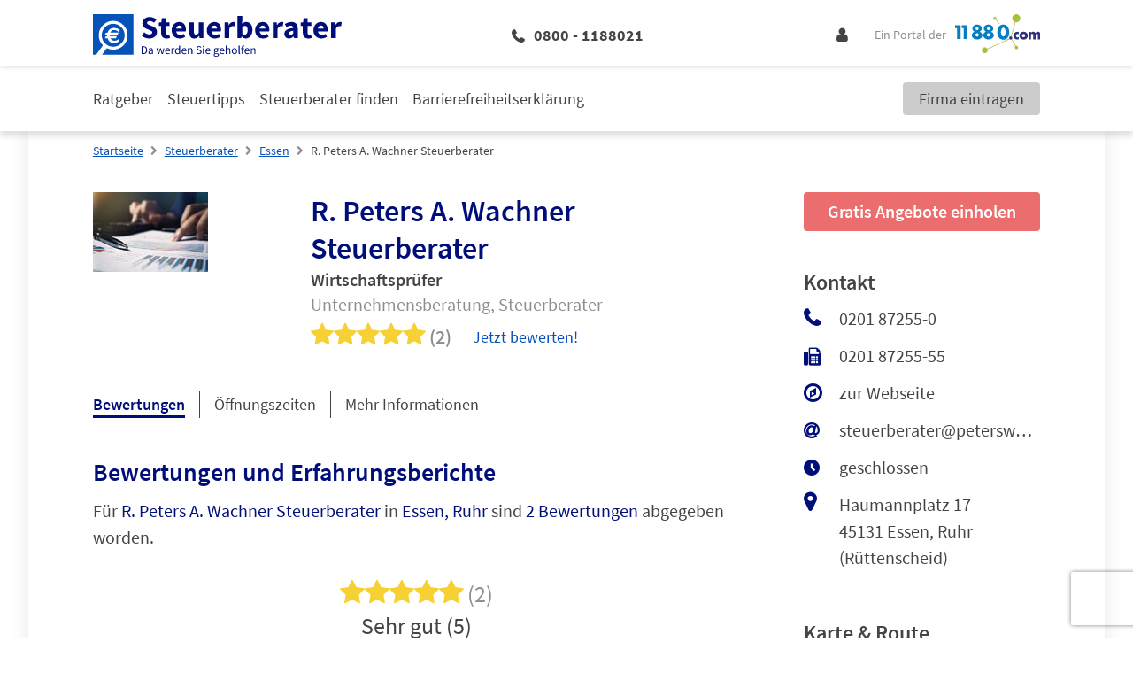

--- FILE ---
content_type: text/html; charset=UTF-8
request_url: https://www.11880-steuerberater.com/steuerberater/essen/r-peters-a-wachner-steuerberater-28342006.html
body_size: 19547
content:
<!DOCTYPE html>
<html lang="de">

<head>
         <meta charset="utf-8">
<meta name="viewport" content="width=device-width, initial-scale=1">

<title>R. Peters A. Wachner Steuerberater Essen | Öffnungszeiten | Telefon | Adresse</title>

            <meta name="description" content="Wirtschaftsprüfer, Unternehmensberatung &amp; Steuerberater| ⌚ Öffnungszeiten | ✉ Adresse | ☎ Telefonnummer | ★ 2 Bewertungen | ✅ Angebot anfordern | ➤ Haumannplatz 17 - 45131 Essen" />
                <meta name="robots" content="noindex, follow" />
                <meta name="og:type" content="website" />
                <meta name="og:locale" content="de_DE" />
                <meta name="og:title" content="R. Peters A. Wachner Steuerberater Essen | Öffnungszeiten | Telefon | Adresse" />
                <meta name="og:description" content="Wirtschaftsprüfer, Unternehmensberatung &amp; Steuerberater| ⌚ Öffnungszeiten | ✉ Adresse | ☎ Telefonnummer | ★ 2 Bewertungen | ✅ Angebot anfordern | ➤ Haumannplatz 17 - 45131 Essen" />
                <meta name="og:url" content="https://www.11880-steuerberater.com/steuerberater/essen/r-peters-a-wachner-steuerberater-28342006.html" />
                <meta name="fb:app_id" content="164582917283669" />
                <meta name="og:image" content="https://cdn.11880.com/_29252322_rw233h414_.jpg" />
    

    <script type="application/ld+json">
        {"@context":"http:\/\/schema.org","@type":"LocalBusiness","name":"R. Peters A. Wachner Steuerberater","logo":"https:\/\/cdn.11880.com\/_29252322_mw144h100_.jpg","image":"https:\/\/cdn.11880.com\/_29252322_mw144h100_.jpg","address":{"@type":"PostalAddress","postalCode":"45131","addressLocality":"Essen, Ruhr","addressRegion":"R\u00fcttenscheid","streetAddress":"Haumannplatz 17"},"geo":{"@type":"GeoCoordinates","latitude":"51.435204","longitude":"6.998594"},"telephone":"(0201) 87255-0","faxNumber":"0201 87255-55","potentialAction":{"@type":"ReviewAction","target":""},"url":"https:\/\/www.11880-steuerberater.com\/steuerberater\/essen\/r-peters-a-wachner-steuerberater-28342006.html","aggregateRating":{"@type":"AggregateRating","worstRating":1,"bestRating":5,"ratingValue":5,"reviewCount":2,"itemReviewed":{"@type":"Organization","name":"R. Peters A. Wachner Steuerberater"}},"openingHoursSpecification":[{"@type":"OpeningHoursSpecification","dayOfWeek":"Montag","opens":"07:30","closes":"16:30"},{"@type":"OpeningHoursSpecification","dayOfWeek":"Dienstag","opens":"07:30","closes":"16:30"},{"@type":"OpeningHoursSpecification","dayOfWeek":"Mittwoch","opens":"07:30","closes":"16:30"},{"@type":"OpeningHoursSpecification","dayOfWeek":"Donnerstag","opens":"07:30","closes":"16:30"},{"@type":"OpeningHoursSpecification","dayOfWeek":"Freitag","opens":"07:30","closes":"14:00"}],"reviews":[{"@type":"review","dateModified":"2023-09-14","datePublished":"2023-09-14","description":"Mir wurde z\u00fcgig und sehr informativ direkt geholfen. Danke!","reviewRating":{"@type":"Rating","worstRating":1,"bestRating":5,"ratingValue":5},"itemReviewed":{"@type":"Organization","name":"R. Peters A. Wachner Steuerberater"},"author":{"@type":"Organization","name":"unser Steuerberater Fachportal"},"publisher":{"@type":"Organization","name":"11880-steuerberater.com"}},{"@type":"review","dateModified":"2023-02-16","datePublished":"2023-02-16","description":"Sehr kompetente Steuerberater, die mich seit Jahren begleiten!","reviewRating":{"@type":"Rating","worstRating":1,"bestRating":5,"ratingValue":5},"itemReviewed":{"@type":"Organization","name":"R. Peters A. Wachner Steuerberater"},"author":{"@type":"Organization","name":"GoLocal"},"publisher":{"@type":"Organization","name":"11880-steuerberater.com"}}]}
    </script>

 

            <script 
    type="text/plain" 
    class="cmplazyload" 
    data-cmp-vendor="s1" 
    data-cmp-purpose="s2,7" 
    data-cmp-src="https://www.googletagservices.com/tag/js/gpt.js"
    async="async" 
>
</script>    
    <!-- Fonts -->

    <!-- Favicon -->
    <link rel="shortcut icon" type="image/x-icon" href="https://www.11880-steuerberater.com/images/icons/steuerberater/favicon.ico">
    <link rel="icon" type="image/svg+xml" href="https://www.11880-steuerberater.com/images/icons/steuerberater/favicon.svg" sizes="any">

    <!-- Preloads // Preconnects -->
    <link rel="preconnect" href="https://www.googletagmanager.com" />
    <link rel="dns-prefetch" href="https://www.googletagmanager.com" />
    <link rel="preconnect" href="https://www.google-analytics.com" />
    <link rel="dns-prefetch" href="https://www.google-analytics.com" />
    <link rel="preconnect" href="https://delivery.consentmanager.net" />
    <link rel="preconnect" href="https://cdn.consentmanager.net" />
    <link rel="preload" href="/js/bootstrap.js?id=5fc2db68c717ebcda7abe4d94096573b" type="application/javascript" as="script" />
    <link rel="preload" href="/js/app.js?id=97ad52c1f72cb96a82730874f14be588" type="application/javascript" as="script" />
    <link rel="preload" href="/css/steuerberater/theme.css?id=6767a02d28f05c75b9208ff14af0f8b1" type="text/css" as="style" />
    <link rel="preload" href="/css/site.css?id=4b8da31c73bbaa4a8ee82bb830afa6c0" type="text/css" as="style" />


    <style type="text/css">
            .elementor .elementor-posts-heading.elementor-widget-heading:before {
            display: inline-flex;
            flex-shrink: 0;
            width: 28px;
            height: 28px;
            content: "";
            background-image: url("https://static2.11880-steuerberater.com/wp-content/uploads/sites/5/2021/09/02141156/Steuerberater-Favicon.svg");
            background-size: cover;
            margin: 3px 10px 3px 0;
        }

        @media (min-width: 1024px) {
            .elementor .elementor-posts-heading.elementor-widget-heading:before {
                width: 48px;
                height: 48px;
                margin: 5px 24px 5px 0;
            }
        }
    
     
        .elementor .elementor-image-box-description:before {
            position: absolute;
            top: 0;
            left: 0;
            bottom: 0;
            right: 0;
            content: "";
            background-image: url("https://static2.11880-steuerberater.com/wp-content/uploads/sites/5/2021/09/29123419/11880-Steuerberater-Hinweis.png");
            background-repeat: no-repeat;
            background-position: center;
            background-size: auto 80%;
            z-index: -1;
        }

        @media (min-width: 1024px) {

            .elementor .elementor-image-box-description:before {
                width: 20%;
                margin: 5rem 4rem 3rem;
                background-size: auto;
            }
        }
    </style>        <style>
        .blueimp-gallery-svgasimg .next{background-image:url(../../img/next.svg)!important}.blueimp-gallery-svgasimg .prev{background-image:url(../../img/prev.svg)!important}.blueimp-gallery-svgasimg .close{background-image:url(../../img/close.svg)!important}.blueimp-gallery-svgasimg .play-pause{background-image:url(../../img/play-pause.svg)!important}.blueimp-gallery-svgasimg .slides .slide-error{background-image:url(../../img/error.svg)!important}.blueimp-gallery-svgasimg .slides .slide .video-content .video-play{background-image:url(../../img/video-play.svg)!important}.blueimp-gallery-smil .slides .slide .video-loading .video-play,.blueimp-gallery-smil .slides .slide-loading{background-image:url(../../img/loading.svg)!important}.blueimp-gallery-display .prev{background-image:url(../../img/prev.png)!important}.blueimp-gallery-display .next{background-image:url(../../img/next.png)!important}.blueimp-gallery-display .close{background-image:url(../../img/close.png)!important}.blueimp-gallery-display .play-pause{background-image:url(../../img/play-pause.png)!important}.blueimp-gallery .slides .slide .video-loading .video-play,.blueimp-gallery .slides .slide-loading{background-image:url(../../img/loading.gif)!important}.blueimp-gallery .slides .slide-error{background-image:url(../../img/error.png)!important}.blueimp-gallery .slides .slide .video-content .video-play{background-image:url(../../img/video-play.png)!important}
1435
    </style>
    <link rel="stylesheet" href="/css/site.css?id=4b8da31c73bbaa4a8ee82bb830afa6c0" />
    <link rel="stylesheet" href="/css/steuerberater/theme.css?id=6767a02d28f05c75b9208ff14af0f8b1" />

    <!-- Styles -->
    <style>
      /*! normalize.css v8.0.1 | MIT License | github.com/necolas/normalize.css */html{-webkit-text-size-adjust:100%;line-height:1.15}body{margin:0}main{display:block}h1{font-size:2em;margin:.67em 0}hr{box-sizing:content-box;height:0;overflow:visible}pre{font-family:monospace,monospace;font-size:1em}a{background-color:transparent}abbr[title]{border-bottom:none;text-decoration:underline;-webkit-text-decoration:underline dotted;text-decoration:underline dotted}b,strong{font-weight:bolder}code,kbd,samp{font-family:monospace,monospace;font-size:1em}small{font-size:80%}sub,sup{font-size:75%;line-height:0;position:relative;vertical-align:baseline}sub{bottom:-.25em}sup{top:-.5em}img{border-style:none}button,input,optgroup,select,textarea{font-family:inherit;font-size:100%;line-height:1.15;margin:0}button,input{overflow:visible}button,select{text-transform:none}[type=button],[type=reset],[type=submit],button{-webkit-appearance:button}[type=button]::-moz-focus-inner,[type=reset]::-moz-focus-inner,[type=submit]::-moz-focus-inner,button::-moz-focus-inner{border-style:none;padding:0}[type=button]:-moz-focusring,[type=reset]:-moz-focusring,[type=submit]:-moz-focusring,button:-moz-focusring{outline:1px dotted ButtonText}fieldset{padding:.35em .75em .625em}legend{box-sizing:border-box;color:inherit;display:table;max-width:100%;padding:0;white-space:normal}progress{vertical-align:baseline}textarea{overflow:auto}[type=checkbox],[type=radio]{box-sizing:border-box;padding:0}[type=number]::-webkit-inner-spin-button,[type=number]::-webkit-outer-spin-button{height:auto}[type=search]{-webkit-appearance:textfield;outline-offset:-2px}[type=search]::-webkit-search-decoration{-webkit-appearance:none}::-webkit-file-upload-button{-webkit-appearance:button;font:inherit}details{display:block}summary{display:list-item}[hidden],template{display:none}blockquote,dd,dl,figure,h1,h2,h3,h4,h5,h6,hr,p,pre{margin:0}button{background-color:transparent;background-image:none}button:focus{outline:1px dotted;outline:5px auto -webkit-focus-ring-color}fieldset,ol,ul{margin:0;padding:0}ol,ul{list-style:none}html{font-family:system-ui,-apple-system,BlinkMacSystemFont,Segoe UI,Roboto,Helvetica Neue,Arial,Noto Sans,sans-serif,Apple Color Emoji,Segoe UI Emoji,Segoe UI Symbol,Noto Color Emoji;line-height:1.5}*,:after,:before{border:0 solid;box-sizing:border-box}hr{border-top-width:1px}img{border-style:solid}textarea{resize:vertical}input::-moz-placeholder,textarea::-moz-placeholder{color:#a0aec0}input::placeholder,textarea::placeholder{color:#a0aec0}[role=button],button{cursor:pointer}table{border-collapse:collapse}h1,h2,h3,h4,h5,h6{font-size:inherit;font-weight:inherit}a{color:inherit;text-decoration:inherit}button,input,optgroup,select,textarea{color:inherit;line-height:inherit;padding:0}code,kbd,pre,samp{font-family:Menlo,Monaco,Consolas,Liberation Mono,Courier New,monospace}audio,canvas,embed,iframe,img,object,svg,video{display:block;vertical-align:middle}img,video{height:auto;max-width:100%}.container{width:100%}@media (min-width:580px){.container{max-width:580px}}@media (min-width:768px){.container{max-width:768px}}@media (min-width:1024px){.container{max-width:1024px}}@media (min-width:1280px){.container{max-width:1280px}}.sr-only{clip:rect(0,0,0,0);border-width:0;height:1px;margin:-1px;overflow:hidden;padding:0;position:absolute;white-space:nowrap;width:1px}.appearance-none{-webkit-appearance:none;-moz-appearance:none;appearance:none}.bg-primary{background-color:var(--primary)}.bg-primary-lighter{background-color:var(--primary-lighter)}.bg-secondary{background-color:var(--secondary)}.bg-highlight{background-color:var(--highlight)}.bg-lightest-grey{background-color:var(--lightest-grey)}.bg-light-grey{background-color:var(--light-grey)}.bg-grey{background-color:var(--grey)}.bg-white{--bg-opacity:1;background-color:#fff;background-color:rgba(255,255,255,var(--bg-opacity))}.bg-milky{background-color:var(--milky)}.bg-blue{--bg-opacity:1;background-color:#005c95;background-color:rgba(0,92,149,var(--bg-opacity))}.hover\:bg-primary:hover{background-color:var(--primary)}.hover\:bg-dark-grey:hover{background-color:var(--dark-grey)}.border-primary{border-color:var(--primary)}.border-secondary{border-color:var(--secondary)}.border-highlight{border-color:var(--highlight)}.border-global-highlight{border-color:var(--global-highlight)}.border-lighter-grey{border-color:var(--lighter-grey)}.border-grey{border-color:var(--grey)}.border-dark-grey{border-color:var(--dark-grey)}.border-white{--border-opacity:1;border-color:#fff;border-color:rgba(255,255,255,var(--border-opacity))}.rounded-none{border-radius:0}.rounded-sm{border-radius:.125rem}.rounded{border-radius:.25rem}.rounded-md{border-radius:.375rem}.rounded-full{border-radius:9999px}.rounded-r{border-bottom-right-radius:.25rem;border-top-right-radius:.25rem}.rounded-t-md{border-top-left-radius:.375rem;border-top-right-radius:.375rem}.rounded-b-md{border-bottom-left-radius:.375rem;border-bottom-right-radius:.375rem}.border-solid{border-style:solid}.border-none{border-style:none}.border-4{border-width:4px}.border{border-width:1px}.border-r{border-right-width:1px}.border-b{border-bottom-width:1px}.border-l{border-left-width:1px}.box-content{box-sizing:content-box}.cursor-pointer{cursor:pointer}.cursor-not-allowed{cursor:not-allowed}.block{display:block}.inline-block{display:inline-block}.inline{display:inline}.flex{display:flex}.inline-flex{display:inline-flex}.table{display:table}.grid{display:grid}.hidden{display:none}.flex-row{flex-direction:row}.flex-col{flex-direction:column}.flex-wrap{flex-wrap:wrap}.flex-no-wrap{flex-wrap:nowrap}.items-end{align-items:flex-end}.items-center{align-items:center}.content-start{align-content:flex-start}.self-end{align-self:flex-end}.self-center{align-self:center}.justify-end{justify-content:flex-end}.justify-center{justify-content:center}.justify-between{justify-content:space-between}.justify-self-center{justify-self:center}.flex-1{flex:1 1 0%}.flex-auto{flex:1 1 auto}.flex-grow-0{flex-grow:0}.flex-grow{flex-grow:1}.flex-shrink-0{flex-shrink:0}.flex-shrink{flex-shrink:1}.order-2{order:2}.order-last{order:9999}.font-mono{font-family:Menlo,Monaco,Consolas,Liberation Mono,Courier New,monospace}.font-light{font-weight:300}.font-normal{font-weight:400}.font-medium{font-weight:500}.font-semibold{font-weight:600}.font-bold{font-weight:700}.font-extrabold{font-weight:800}.h-0{height:0}.h-1{height:.25rem}.h-5{height:1.25rem}.h-6{height:1.5rem}.h-10{height:2.5rem}.h-24{height:6rem}.h-auto{height:auto}.h-full{height:100%}.h-1\.5{height:.375rem}.h-em{height:1em}.text-xs{font-size:.75rem}.text-sm{font-size:.875rem}.text-base{font-size:1rem}.text-lg{font-size:1.125rem}.text-xl{font-size:1.25rem}.text-2xl{font-size:1.5rem}.text-3xl{font-size:1.875rem}.text-4xl{font-size:2.25rem}.text-1\.5xl{font-size:1.375rem;line-height:1.875rem}.leading-5{line-height:1.25rem}.leading-6{line-height:1.5rem}.leading-7{line-height:1.75rem}.leading-9{line-height:2.25rem}.leading-none{line-height:1}.leading-tight{line-height:1.25}.leading-snug{line-height:1.375}.leading-normal{line-height:1.5}.leading-relaxed{line-height:1.625}.m-2{margin:.5rem}.m-4{margin:1rem}.m-8{margin:2rem}.my-1{margin-bottom:.25rem;margin-top:.25rem}.mx-1{margin-left:.25rem;margin-right:.25rem}.my-2{margin-bottom:.5rem;margin-top:.5rem}.mx-2{margin-left:.5rem;margin-right:.5rem}.my-4{margin-bottom:1rem;margin-top:1rem}.mx-4{margin-left:1rem;margin-right:1rem}.my-8{margin-bottom:2rem;margin-top:2rem}.mx-8{margin-left:2rem;margin-right:2rem}.my-12{margin-bottom:3rem;margin-top:3rem}.my-auto{margin-bottom:auto;margin-top:auto}.mx-auto{margin-left:auto;margin-right:auto}.-mx-1{margin-left:-.25rem;margin-right:-.25rem}.-mx-3{margin-left:-.75rem;margin-right:-.75rem}.mt-0{margin-top:0}.mb-0{margin-bottom:0}.mt-1{margin-top:.25rem}.mr-1{margin-right:.25rem}.mb-1{margin-bottom:.25rem}.ml-1{margin-left:.25rem}.mt-2{margin-top:.5rem}.mr-2{margin-right:.5rem}.mb-2{margin-bottom:.5rem}.ml-2{margin-left:.5rem}.mt-3{margin-top:.75rem}.mr-3{margin-right:.75rem}.mb-3{margin-bottom:.75rem}.ml-3{margin-left:.75rem}.mt-4{margin-top:1rem}.mr-4{margin-right:1rem}.mb-4{margin-bottom:1rem}.mt-5{margin-top:1.25rem}.mr-5{margin-right:1.25rem}.mb-5{margin-bottom:1.25rem}.ml-5{margin-left:1.25rem}.mt-6{margin-top:1.5rem}.mr-6{margin-right:1.5rem}.mb-6{margin-bottom:1.5rem}.ml-6{margin-left:1.5rem}.mt-8{margin-top:2rem}.mr-8{margin-right:2rem}.mb-8{margin-bottom:2rem}.mb-12{margin-bottom:3rem}.mr-auto{margin-right:auto}.ml-auto{margin-left:auto}.-mt-1{margin-top:-.25rem}.-mt-2{margin-top:-.5rem}.-mt-4{margin-top:-1rem}.-mb-5{margin-bottom:-1.25rem}.-mb-6{margin-bottom:-1.5rem}.-mt-px{margin-top:-1px}.max-w-md{max-width:28rem}.max-w-xl{max-width:36rem}.max-w-full{max-width:100%}.opacity-0{opacity:0}.opacity-50{opacity:.5}.focus\:outline-none:focus,.outline-none{outline:2px solid transparent;outline-offset:2px}.overflow-hidden{overflow:hidden}.p-0{padding:0}.p-3{padding:.75rem}.p-4{padding:1rem}.p-5{padding:1.25rem}.p-10{padding:2.5rem}.py-1{padding-bottom:.25rem;padding-top:.25rem}.py-2{padding-bottom:.5rem;padding-top:.5rem}.px-2{padding-left:.5rem;padding-right:.5rem}.py-3{padding-bottom:.75rem;padding-top:.75rem}.px-3{padding-left:.75rem;padding-right:.75rem}.py-4{padding-bottom:1rem;padding-top:1rem}.px-4{padding-left:1rem;padding-right:1rem}.px-5{padding-left:1.25rem;padding-right:1.25rem}.py-6{padding-bottom:1.5rem;padding-top:1.5rem}.px-6{padding-left:1.5rem;padding-right:1.5rem}.px-10{padding-left:2.5rem;padding-right:2.5rem}.py-12{padding-bottom:3rem;padding-top:3rem}.px-12{padding-left:3rem;padding-right:3rem}.py-24{padding-bottom:6rem;padding-top:6rem}.pt-1{padding-top:.25rem}.pb-1{padding-bottom:.25rem}.pl-1{padding-left:.25rem}.pt-2{padding-top:.5rem}.pr-2{padding-right:.5rem}.pb-2{padding-bottom:.5rem}.pl-2{padding-left:.5rem}.pt-3{padding-top:.75rem}.pb-3{padding-bottom:.75rem}.pl-3{padding-left:.75rem}.pt-4{padding-top:1rem}.pr-4{padding-right:1rem}.pb-4{padding-bottom:1rem}.pt-5{padding-top:1.25rem}.pb-5{padding-bottom:1.25rem}.pb-6{padding-bottom:1.5rem}.pl-6{padding-left:1.5rem}.pr-8{padding-right:2rem}.pb-8{padding-bottom:2rem}.pl-10{padding-left:2.5rem}.pt-12{padding-top:3rem}.placeholder-dark-grey::-moz-placeholder{color:var(--dark-grey)}.placeholder-dark-grey::placeholder{color:var(--dark-grey)}.pointer-events-none{pointer-events:none}.static{position:static}.fixed{position:fixed}.absolute{position:absolute}.relative{position:relative}.inset-0{left:0;right:0}.inset-0,.inset-y-0{bottom:0;top:0}.top-0{top:0}.right-0{right:0}.bottom-0{bottom:0}.left-0{left:0}.top-1\/2{top:50%}.left-1\/2{left:50%}.resize{resize:both}.shadow-sm{box-shadow:0 1px 2px 0 rgba(0,0,0,.05)}.shadow{box-shadow:0 1px 3px 0 rgba(0,0,0,.1),0 1px 2px 0 rgba(0,0,0,.06)}.shadow-lg{box-shadow:0 10px 15px -3px rgba(0,0,0,.1),0 4px 6px -2px rgba(0,0,0,.05)}.text-left{text-align:left}.text-center{text-align:center}.text-right{text-align:right}.text-primary{color:var(--primary)}.text-secondary{color:var(--secondary)}.text-highlight{color:var(--highlight)}.text-lightest-grey{color:var(--lightest-grey)}.text-grey{color:var(--grey)}.text-dark-grey{color:var(--dark-grey)}.text-white{--text-opacity:1;color:#fff;color:rgba(255,255,255,var(--text-opacity))}.text-error{color:var(--error,var(--global-error))}.text-standard{color:var(--standard)}.hover\:text-white:hover{--text-opacity:1;color:#fff;color:rgba(255,255,255,var(--text-opacity))}.capitalize{text-transform:capitalize}.underline{text-decoration:underline}.no-underline{text-decoration:none}.focus\:underline:focus,.hover\:underline:hover{text-decoration:underline}.select-none{-webkit-user-select:none;-moz-user-select:none;user-select:none}.align-middle{vertical-align:middle}.align-bottom{vertical-align:bottom}.align-text-bottom{vertical-align:text-bottom}.invisible{visibility:hidden}.whitespace-no-wrap{white-space:nowrap}.whitespace-pre-line{white-space:pre-line}.break-all{word-break:break-all}.truncate{overflow:hidden;text-overflow:ellipsis;white-space:nowrap}.w-0{width:0}.w-5{width:1.25rem}.w-6{width:1.5rem}.w-8{width:2rem}.w-10{width:2.5rem}.w-20{width:5rem}.w-auto{width:auto}.w-1\/3{width:33.333333%}.w-2\/3{width:66.666667%}.w-3\/12{width:25%}.w-5\/12{width:41.666667%}.w-7\/12{width:58.333333%}.w-8\/12{width:66.666667%}.w-9\/12{width:75%}.w-10\/12{width:83.333333%}.w-full{width:100%}.w-em{width:1em}.z-10{z-index:10}.z-20{z-index:20}.gap-1{grid-gap:.25rem;gap:.25rem}.gap-2{grid-gap:.5rem;gap:.5rem}.gap-3{grid-gap:.75rem;gap:.75rem}.gap-4{grid-gap:1rem;gap:1rem}.col-gap-4{grid-column-gap:1rem;-moz-column-gap:1rem;column-gap:1rem}.row-gap-12{grid-row-gap:3rem;row-gap:3rem}.transform{--transform-translate-x:0;--transform-translate-y:0;--transform-rotate:0;--transform-skew-x:0;--transform-skew-y:0;--transform-scale-x:1;--transform-scale-y:1;transform:translateX(var(--transform-translate-x)) translateY(var(--transform-translate-y)) rotate(var(--transform-rotate)) skewX(var(--transform-skew-x)) skewY(var(--transform-skew-y)) scaleX(var(--transform-scale-x)) scaleY(var(--transform-scale-y))}.rotate-0{--transform-rotate:0}.rotate-180{--transform-rotate:180deg}.-rotate-90{--transform-rotate:-90deg}.translate-x-1{--transform-translate-x:0.25rem}.-translate-x-1{--transform-translate-x:-0.25rem}.-translate-x-1\/2{--transform-translate-x:-50%}.translate-y-12{--transform-translate-y:3rem}.-translate-y-1\/2{--transform-translate-y:-50%}.translate-y-full{--transform-translate-y:100%}.transition{transition-property:background-color,border-color,color,fill,stroke,opacity,box-shadow,transform}.transition-opacity{transition-property:opacity}.transition-width{transition-property:width}.ease-in-out{transition-timing-function:cubic-bezier(.4,0,.2,1)}.duration-150{transition-duration:.15s}.duration-500{transition-duration:.5s}@keyframes spin{to{transform:rotate(1turn)}}@keyframes ping{75%,to{opacity:0;transform:scale(2)}}@keyframes pulse{50%{opacity:.5}}@keyframes bounce{0%,to{animation-timing-function:cubic-bezier(.8,0,1,1);transform:translateY(-25%)}50%{animation-timing-function:cubic-bezier(0,0,.2,1);transform:none}}@media (min-width:580px){.sm\:container{width:100%}@media (min-width:580px){.sm\:container{max-width:580px}}@media (min-width:768px){.sm\:container{max-width:768px}}@media (min-width:1024px){.sm\:container{max-width:1024px}}@media (min-width:1280px){.sm\:container{max-width:1280px}}.sm\:block{display:block}.sm\:flex{display:flex}.sm\:hidden{display:none}.sm\:justify-end{justify-content:flex-end}.sm\:flex-grow-0{flex-grow:0}.sm\:order-1{order:1}.sm\:order-2{order:2}.sm\:order-3{order:3}.sm\:order-4{order:4}.sm\:text-sm{font-size:.875rem}.sm\:text-2xl{font-size:1.5rem}.sm\:leading-5{line-height:1.25rem}.sm\:leading-relaxed{line-height:1.625}.sm\:mx-8{margin-left:2rem;margin-right:2rem}.sm\:mt-0{margin-top:0}.sm\:mb-4{margin-bottom:1rem}.sm\:mb-10{margin-bottom:2.5rem}.sm\:-mt-1{margin-top:-.25rem}.sm\:px-4{padding-left:1rem;padding-right:1rem}.sm\:px-6{padding-left:1.5rem;padding-right:1.5rem}.sm\:px-10{padding-left:2.5rem;padding-right:2.5rem}.sm\:pr-8{padding-right:2rem}.sm\:w-2\/12{width:16.666667%}}@media (min-width:768px){.md\:container{width:100%}@media (min-width:580px){.md\:container{max-width:580px}}@media (min-width:768px){.md\:container{max-width:768px}}@media (min-width:1024px){.md\:container{max-width:1024px}}@media (min-width:1280px){.md\:container{max-width:1280px}}.md\:block{display:block}.md\:flex{display:flex}.md\:grid{display:grid}.md\:hidden{display:none}.md\:flex-row{flex-direction:row}.md\:flex-col{flex-direction:column}.md\:flex-wrap{flex-wrap:wrap}.md\:items-end{align-items:flex-end}.md\:order-first{order:-9999}.md\:h-12{height:3rem}.md\:h-auto{height:auto}.md\:text-sm{font-size:.875rem}.md\:text-base{font-size:1rem}.md\:text-lg{font-size:1.125rem}.md\:text-xl{font-size:1.25rem}.md\:text-2xl{font-size:1.5rem}.md\:text-3xl{font-size:1.875rem}.md\:text-4xl{font-size:2.25rem}.md\:text-5xl{font-size:3rem}.md\:leading-tight{line-height:1.25}.md\:leading-normal{line-height:1.5}.md\:m-2{margin:.5rem}.md\:my-0{margin-bottom:0;margin-top:0}.md\:mx-0{margin-left:0;margin-right:0}.md\:mx-1{margin-left:.25rem;margin-right:.25rem}.md\:my-8{margin-bottom:2rem;margin-top:2rem}.md\:mx-8{margin-left:2rem;margin-right:2rem}.md\:-mx-16{margin-left:-4rem;margin-right:-4rem}.md\:mt-2{margin-top:.5rem}.md\:mr-2{margin-right:.5rem}.md\:mb-2{margin-bottom:.5rem}.md\:mb-3{margin-bottom:.75rem}.md\:mt-4{margin-top:1rem}.md\:mb-6{margin-bottom:1.5rem}.md\:mb-8{margin-bottom:2rem}.md\:mr-48{margin-right:12rem}.md\:p-8{padding:2rem}.md\:py-2{padding-bottom:.5rem;padding-top:.5rem}.md\:py-3{padding-bottom:.75rem;padding-top:.75rem}.md\:py-5{padding-bottom:1.25rem;padding-top:1.25rem}.md\:px-6{padding-left:1.5rem;padding-right:1.5rem}.md\:pr-1{padding-right:.25rem}.md\:pb-5{padding-bottom:1.25rem}.md\:pl-6{padding-left:1.5rem}.md\:pr-8{padding-right:2rem}.md\:pr-10{padding-right:2.5rem}.md\:pr-16{padding-right:4rem}.md\:relative{position:relative}.md\:w-10{width:2.5rem}.md\:w-auto{width:auto}.md\:w-3\/12{width:25%}.md\:w-4\/12{width:33.333333%}.md\:w-6\/12{width:50%}.md\:w-8\/12{width:66.666667%}.md\:w-9\/12{width:75%}.md\:w-full{width:100%}}@media (min-width:1024px){.lg\:container{width:100%}@media (min-width:580px){.lg\:container{max-width:580px}}@media (min-width:768px){.lg\:container{max-width:768px}}@media (min-width:1024px){.lg\:container{max-width:1024px}}@media (min-width:1280px){.lg\:container{max-width:1280px}}.lg\:border-t{border-top-width:1px}.lg\:block{display:block}.lg\:inline{display:inline}.lg\:flex{display:flex}.lg\:hidden{display:none}.lg\:flex-row{flex-direction:row}.lg\:flex-row-reverse{flex-direction:row-reverse}.lg\:flex-col{flex-direction:column}.lg\:flex-no-wrap{flex-wrap:nowrap}.lg\:self-end{align-self:flex-end}.lg\:justify-end{justify-content:flex-end}.lg\:justify-between{justify-content:space-between}.lg\:justify-self-start{justify-self:start}.lg\:flex-1{flex:1 1 0%}.lg\:order-1{order:1}.lg\:order-2{order:2}.lg\:order-3{order:3}.lg\:order-4{order:4}.lg\:order-5{order:5}.lg\:font-bold{font-weight:700}.lg\:h-56{height:14rem}.lg\:text-sm{font-size:.875rem}.lg\:text-lg{font-size:1.125rem}.lg\:text-xl{font-size:1.25rem}.lg\:text-2xl{font-size:1.5rem}.lg\:text-3xl{font-size:1.875rem}.lg\:text-4xl{font-size:2.25rem}.lg\:leading-normal{line-height:1.5}.lg\:mx-6{margin-left:1.5rem;margin-right:1.5rem}.lg\:my-8{margin-bottom:2rem;margin-top:2rem}.lg\:mx-12{margin-left:3rem;margin-right:3rem}.lg\:mx-20{margin-left:5rem;margin-right:5rem}.lg\:mx-auto{margin-left:auto;margin-right:auto}.lg\:mb-0{margin-bottom:0}.lg\:mt-1{margin-top:.25rem}.lg\:mb-2{margin-bottom:.5rem}.lg\:mb-3{margin-bottom:.75rem}.lg\:mt-4{margin-top:1rem}.lg\:mb-4{margin-bottom:1rem}.lg\:mb-5{margin-bottom:1.25rem}.lg\:mt-6{margin-top:1.5rem}.lg\:mb-8{margin-bottom:2rem}.lg\:mt-10{margin-top:2.5rem}.lg\:mb-10{margin-bottom:2.5rem}.lg\:mr-16{margin-right:4rem}.lg\:mr-56{margin-right:14rem}.lg\:ml-auto{margin-left:auto}.lg\:max-w-xs{max-width:20rem}.lg\:overflow-y-scroll{overflow-y:scroll}.lg\:p-6{padding:1.5rem}.lg\:py-0{padding-bottom:0;padding-top:0}.lg\:py-2{padding-bottom:.5rem;padding-top:.5rem}.lg\:px-4{padding-left:1rem;padding-right:1rem}.lg\:py-6{padding-bottom:1.5rem;padding-top:1.5rem}.lg\:px-6{padding-left:1.5rem;padding-right:1.5rem}.lg\:py-8{padding-bottom:2rem;padding-top:2rem}.lg\:px-8{padding-left:2rem;padding-right:2rem}.lg\:py-10{padding-bottom:2.5rem;padding-top:2.5rem}.lg\:px-24{padding-left:6rem;padding-right:6rem}.lg\:pl-0{padding-left:0}.lg\:pr-4{padding-right:1rem}.lg\:pb-6{padding-bottom:1.5rem}.lg\:pt-8{padding-top:2rem}.lg\:pr-8{padding-right:2rem}.lg\:pb-8{padding-bottom:2rem}.lg\:pl-12{padding-left:3rem}.lg\:pb-16{padding-bottom:4rem}.lg\:static{position:static}.lg\:relative{position:relative}.lg\:text-center{text-align:center}.lg\:text-right{text-align:right}.lg\:invisible{visibility:hidden}.lg\:whitespace-no-wrap{white-space:nowrap}.lg\:w-auto{width:auto}.lg\:w-1\/2{width:50%}.lg\:w-1\/3{width:33.333333%}.lg\:w-3\/12{width:25%}.lg\:w-4\/12{width:33.333333%}.lg\:w-6\/12{width:50%}.lg\:w-9\/12{width:75%}.lg\:w-full{width:100%}.lg\:grid-cols-2{grid-template-columns:repeat(2,minmax(0,1fr))}.lg\:col-start-1{grid-column-start:1}.lg\:row-start-1{grid-row-start:1}.lg\:row-start-3{grid-row-start:3}.lg\:row-end-3{grid-row-end:3}.lg\:transform{--transform-translate-x:0;--transform-translate-y:0;--transform-rotate:0;--transform-skew-x:0;--transform-skew-y:0;--transform-scale-x:1;--transform-scale-y:1;transform:translateX(var(--transform-translate-x)) translateY(var(--transform-translate-y)) rotate(var(--transform-rotate)) skewX(var(--transform-skew-x)) skewY(var(--transform-skew-y)) scaleX(var(--transform-scale-x)) scaleY(var(--transform-scale-y))}.lg\:translate-y-40{--transform-translate-y:10rem}.lg\:translate-y-full{--transform-translate-y:100%}}@media (min-width:1280px){.xl\:container{width:100%}@media (min-width:580px){.xl\:container{max-width:580px}}@media (min-width:768px){.xl\:container{max-width:768px}}@media (min-width:1024px){.xl\:container{max-width:1024px}}@media (min-width:1280px){.xl\:container{max-width:1280px}}.xl\:border-t{border-top-width:1px}.xl\:block{display:block}.xl\:flex{display:flex}.xl\:hidden{display:none}.xl\:flex-wrap{flex-wrap:wrap}.xl\:font-semibold{font-weight:600}.xl\:text-sm{font-size:.875rem}.xl\:text-lg{font-size:1.125rem}.xl\:text-xl{font-size:1.25rem}.xl\:text-2xl{font-size:1.5rem}.xl\:leading-snug{line-height:1.375}.xl\:mx-8{margin-left:2rem;margin-right:2rem}.xl\:mx-auto{margin-left:auto;margin-right:auto}.xl\:mt-1{margin-top:.25rem}.xl\:px-1{padding-left:.25rem;padding-right:.25rem}.xl\:py-2{padding-bottom:.5rem;padding-top:.5rem}.xl\:py-3{padding-bottom:.75rem;padding-top:.75rem}.xl\:px-6{padding-left:1.5rem;padding-right:1.5rem}.xl\:px-8{padding-left:2rem;padding-right:2rem}.xl\:px-20{padding-left:5rem;padding-right:5rem}.xl\:pb-2{padding-bottom:.5rem}.xl\:pt-5{padding-top:1.25rem}.xl\:pr-12{padding-right:3rem}.xl\:w-auto{width:auto}.xl\:w-4\/12{width:33.333333%}.xl\:w-8\/12{width:66.666667%}.xl\:w-full{width:100%}}
22132
    </style>

    <!-- Page Data Script Config -->
<script type="application/javascript">
    kt = window.kt || (window.kt = {});
    kt.Data || (kt.Data = {});
    kt.Data.User = kt.Data.User || { };

            kt.Data.Page = {"source":"HGZHLJZIZIHP."};
    
            kt.Data.Pagetype = "be";
    
            kt.Data.Shared = {"staticUrl":"https:\/\/static.11880.com\/","leadFormSubmitUrl":"https:\/\/v.11880.com\/steuerberater","leadFormTracking":{"useSMS":0,"cluster":"","tradeid":3305047,"trade":"Steuerberater","referrer":"none","portaltype":"https:\/\/11880-steuerberater.com","pagetype":"be","formtype":"a_lux","verticaltype":"vertical-steuerberater","label":"offerBtn_step3"},"seals":{"2":{"text":"T\u00dcV","url":"https:\/\/unternehmen.11880.com\/ueber-uns#auszeichnungen","image":"https:\/\/static2.11880-steuerberater.com\/wp-content\/uploads\/sites\/5\/2021\/09\/02165557\/TUeV-Nord-Guetesiegel.png"},"3":{"text":"eKomi","url":"https:\/\/www.ekomi.de\/bewertungen-11880-com.html","image":"https:\/\/static2.11880-steuerberater.com\/wp-content\/uploads\/sites\/5\/2024\/04\/11102211\/Ekomi_Siegel_h180.png"}}};
    
            kt.Data.Service = {"Environment":{"Vertical":{"searchSlug":"steuerberater"}}};
    
            kt.Data.User = kt.Data.User || { };
    kt.Data.User.isLoggedIn = false;
    
            kt.Data.SearchResult = {"searchTerm":"Steuerberater","vertical":"steuerberater","verticalDetails":{"isPageTypeVertical":true,"trackname":"vertical-steuerberater","web3name":"Steuerberater","web3id":3305047,"cluster":"","formtype":"a_lux","tradeSingular":"Steuerberater"}};
    </script>

    <!-- Google Tag Manager -->
<script>
    (function(d, s, i) {
        var f = d.getElementsByTagName(s)[0],
            j = d.createElement(s);

        j.async = true;
        j.src =
            'https://www.googletagmanager.com/gtag/js?id=' + i;
        f.parentNode.insertBefore(j, f);
    })(document, 'script', 'GTM-KNK9MRG');
</script>
    <script>
    window.bladeData = {
        loggedIn: false,
        recaptcha: "6Le_-KoUAAAAAI7fndJD0vQ_OwoYDn0M0IxxqSE8"    }
</script>

    <script type="application/javascript">
        window.showZipFormAfterStepper = !!1
        window.showHeroBgUntilStep = 1
        window.showHeroIntroUntilStep = 1
        window.spritemapIcons = `https://www.11880-steuerberater.com/images/icons/spritemap.svg?fc2181af3c384aab52a4809af012ae31`
        window.mayFileUpload = false
    </script>
</head>

<body class=" entry-detail">
    <!-- Google Tag Manager (noscript) -->
<noscript>
    <iframe src="//www.googletagmanager.com/ns.html?id=GTM-KNK9MRG"
            height="0" width="0" style="display:none;visibility:hidden"></iframe>
</noscript>
<!-- End Google Tag Manager (noscript) -->

    <div class="lg:px-6 xl:px-8" id="app">
        <div class="header lg:px-6 xl:px-8">
    <div class="header__content content">
        <a href="https://www.11880-steuerberater.com" class="header__portal-link flex-1">
                            <img src="https://static2.11880-steuerberater.com/wp-content/uploads/sites/5/2021/09/02141159/Steuerberater-Logo.svg" class="header__portal-logo" alt="logo">
                    </a>

        <div class="header__contact">
             <a href="tel:0800 - 1188021">
     <i class="fp-icon fp-icon-phone"></i>
 
    <span class="header__contact-label align-text-bottom">
        0800 - 1188021
        </span>
</a>
 
        </div>

        <div class="flex flex-1">
            <ul class="header__buttons">
                <li class="header__button">
                                            <a href="https://myk.11880-steuerberater.com/login?callbackUrl=http%3A%2F%2Fwww.11880-steuerberater.com%2Fsteuerberater%2Fessen%2Fr-peters-a-wachner-steuerberater-28342006.html" class="hidden sm:block" data-user-login>
                             <i class="fp-icon fp-icon-user header__user-icon"></i>
 
                            <span class="header__user-login">Anmelden</span>
                        </a>
                                    </li>
                <li class="header__button sm:hidden">
                     <i class="fp-icon fp-icon-navicon header__menu-icon"></i>
 
                </li>
                <div class="header__menu-foldout">
                                    </div>
            </ul>

            <span class="header__11880-logo-prefix">Ein Portal der</span>
            <a href="https://www.11880.com/" target="_blank">
                <img src="https://www.11880-steuerberater.com/images/logos/11880.svg" class="header__11880-logo" alt="logo">
            </a></div>
    </div>
</div>

        <div class="page ">
           <div id="menu" class="menu lg:px-6 xl:px-8 hidden sm:block">

            <div class="menu-container">
            <div class="menu-header">
                                <div class="menu-header__container">
                    <a class="menu-header__item" href="https://www.11880-steuerberater.com/ratgeber">
                        Ratgeber
                         <i class="fp-icon fp-icon-chevron-down menu-header__item-icon"></i>
 
                    </a>
                    <div class="menu-header__foldout lg:mx-6 xl:mx-8">
                        <div class="menu-body__container">
                            <div class="menu-body content ">
                                                                <a class="menu-body__item" href="https://www.11880-steuerberater.com/ratgeber/steuerberater-kosten">
                                                                        <div class="menu-body__item-image">
                                        <img loading="lazy" width="260" height="130"
                                            src="https://static2.11880-steuerberater.com/wp-content/uploads/sites/5/2021/09/16161823/Was-kostet-ein-Steuerberater-Aufmacher-260x130.jpg" 
                                            alt="Was kostet ein Steuerberater?"
                                        />
                                    </div>
                                                                        <div class="menu-body__item-title">Was kostet ein Steuerberater?</div>

                                                                        <p class="menu-body__item-text">Was kostet ein Steuerberater und wie setzt sich das Honorar zusammen? Alle Gebühren sowie Beispielrechnungen sehen Sie hier.</p>
                                                                        
                                    <span class="menu-body__item-link">Mehr</span>
                                </a>
                                                                <a class="menu-body__item" href="https://www.11880-steuerberater.com/ratgeber/gewerbesteuerpflicht">
                                                                        <div class="menu-body__item-image">
                                        <img loading="lazy" width="260" height="130"
                                            src="https://static2.11880-steuerberater.com/wp-content/uploads/sites/5/2021/09/08115438/Gewerbesteuerpflicht-Aufmacher-260x130.jpg" 
                                            alt="Gewerbesteuerpflicht – wer muss die Gewerbesteuer zahlen?"
                                        />
                                    </div>
                                                                        <div class="menu-body__item-title">Gewerbesteuerpflicht – wer muss die Gewerbesteuer zahlen?</div>

                                                                        <p class="menu-body__item-text">Gewerbe unterliegen der Gewerbesteuerpflicht. Lesen Sie hier, wer davon ausgenommen ist und wie die Steuer berechnet wird!</p>
                                                                        
                                    <span class="menu-body__item-link">Mehr</span>
                                </a>
                                                                <a class="menu-body__item" href="https://www.11880-steuerberater.com/ratgeber/rechtsbehelfsverfahren">
                                                                        <div class="menu-body__item-image">
                                        <img loading="lazy" width="260" height="130"
                                            src="https://static2.11880-steuerberater.com/wp-content/uploads/sites/5/2021/09/17105543/Rechtsbehelfsverfahren-Aufmacher-260x130.jpg" 
                                            alt="So läuft ein Rechtsbehelfsverfahren"
                                        />
                                    </div>
                                                                        <div class="menu-body__item-title">So läuft ein Rechtsbehelfsverfahren</div>

                                                                        <p class="menu-body__item-text">Wann lohnt es sich, Einspruch gegen den Steuerbescheid einzulegen? Erfahren Sie mehr über das Rechtsbehelfsverfahren.</p>
                                                                        
                                    <span class="menu-body__item-link">Mehr</span>
                                </a>
                                                                <a class="menu-body__item" href="https://www.11880-steuerberater.com/ratgeber/haushaltsnahe-dienstleistungen">
                                                                        <div class="menu-body__item-image">
                                        <img loading="lazy" width="260" height="130"
                                            src="https://static2.11880-steuerberater.com/wp-content/uploads/sites/5/2021/08/11114851/Haushaltsnahe-Dienstleistungen-absetzen-Aufmacher-260x130.jpg" 
                                            alt="Haushaltsnahe Dienstleistungen absetzen"
                                        />
                                    </div>
                                                                        <div class="menu-body__item-title">Haushaltsnahe Dienstleistungen absetzen</div>

                                                                        <p class="menu-body__item-text">Wie Sie haushaltsnahe Dienstleistungen wie Gartenpflege oder Kinderbetreuung von der Steuer absetzen, zeigen wir hier.</p>
                                                                        
                                    <span class="menu-body__item-link">Mehr</span>
                                </a>
                                                                <a class="menu-body__item" href="https://www.11880-steuerberater.com/ratgeber/steuererklaerung-rentner-befreiung">
                                                                        <div class="menu-body__item-image">
                                        <img loading="lazy" width="260" height="130"
                                            src="https://static2.11880-steuerberater.com/wp-content/uploads/sites/5/2021/08/31162350/Steuererklaerung-Rentner-Befreiung-Aufmacher-260x130.jpg" 
                                            alt="Steuererklärung Rentner: Befreiung von der Steuererklärung"
                                        />
                                    </div>
                                                                        <div class="menu-body__item-title">Steuererklärung Rentner: Befreiung von der Steuererklärung</div>

                                                                        <p class="menu-body__item-text">Rentner können von der Steuererklärung befreit werden. Erfahren Sie hier, wie das geht und wie Sie Ihre Steuerlast senken können.</p>
                                                                        
                                    <span class="menu-body__item-link">Mehr</span>
                                </a>
                                
                                <a class="menu-body__item btn btn--highlight" href="https://www.11880-steuerberater.com/ratgeber">
                                    Alle Ratgeber
                                </a>
                            </div>
                        </div>
                    </div>
                </div>
                                <div class="menu-header__container">
                    <a class="menu-header__item" href="https://www.11880-steuerberater.com/steuertipps">
                        Steuertipps
                         <i class="fp-icon fp-icon-chevron-down menu-header__item-icon"></i>
 
                    </a>
                    <div class="menu-header__foldout lg:mx-6 xl:mx-8">
                        <div class="menu-body__container">
                            <div class="menu-body content ">
                                                                <a class="menu-body__item" href="https://www.11880-steuerberater.com/ratgeber/steuererklaerung-selbst-machen">
                                                                        <div class="menu-body__item-image">
                                        <img loading="lazy" width="260" height="130"
                                            src="https://static2.11880-steuerberater.com/wp-content/uploads/sites/5/2021/07/19120350/Steuererklaerung-selbst-machen-Aufmacher-260x130.jpg" 
                                            alt="Steuererklärung selbst machen"
                                        />
                                    </div>
                                                                        <div class="menu-body__item-title">Steuererklärung selbst machen</div>

                                                                        <p class="menu-body__item-text">Alle wichtigen Infos zu Steuerprogrammen, Datenübermittlung und den Kosten, die Sie von der Steuer absetzen können.</p>
                                                                        
                                    <span class="menu-body__item-link">Mehr</span>
                                </a>
                                                                <a class="menu-body__item" href="https://www.11880-steuerberater.com/ratgeber/erbschaftssteuer-freibetrag">
                                                                        <div class="menu-body__item-image">
                                        <img loading="lazy" width="260" height="130"
                                            src="https://static2.11880-steuerberater.com/wp-content/uploads/sites/5/2021/09/21111138/Erbschaftssteuer-Freibetrag-Aufmacher-260x130.jpg" 
                                            alt="Erbschaftssteuer Freibetrag"
                                        />
                                    </div>
                                                                        <div class="menu-body__item-title">Erbschaftssteuer Freibetrag</div>

                                                                        <p class="menu-body__item-text">Wie hoch ist der Freibetrag bei der Erbschaftssteuer und wie wird diese berechnet? Hier finden Sie alle Freibeträge samt Erklärungen.</p>
                                                                        
                                    <span class="menu-body__item-link">Mehr</span>
                                </a>
                                                                <a class="menu-body__item" href="https://www.11880-steuerberater.com/ratgeber/kleinunternehmerregelung">
                                                                        <div class="menu-body__item-image">
                                        <img loading="lazy" width="260" height="130"
                                            src="https://static2.11880-steuerberater.com/wp-content/uploads/sites/5/2021/08/30160400/Kleinunternehmerregelung-Aufmacher-260x130.jpg" 
                                            alt="Kleinunternehmerregel-ung: Rechte und Pflichten"
                                        />
                                    </div>
                                                                        <div class="menu-body__item-title">Kleinunternehmerregel-ung: Rechte und Pflichten</div>

                                                                        <p class="menu-body__item-text">Sie sind Kleinunternehmer? Wir zeigen, welche Vorteile und Pflichten sich aus der Kleinunternehmerregelung ergeben.</p>
                                                                        
                                    <span class="menu-body__item-link">Mehr</span>
                                </a>
                                                                <a class="menu-body__item" href="https://www.11880-steuerberater.com/ratgeber/umsatzsteuervoranmeldung">
                                                                        <div class="menu-body__item-image">
                                        <img loading="lazy" width="260" height="130"
                                            src="https://static2.11880-steuerberater.com/wp-content/uploads/sites/5/2021/08/16144448/Umsatzsteuervoranmeldung-Aufmacher-260x130.jpg" 
                                            alt="Umsatzsteuervoranmel-dung (UStVA): Was Sie wissen sollten"
                                        />
                                    </div>
                                                                        <div class="menu-body__item-title">Umsatzsteuervoranmel-dung (UStVA): Was Sie wissen sollten</div>

                                                                        <p class="menu-body__item-text">Die Umsatzsteuervoranmeldung beinhaltet die Abführung der Umsatzsteuer ans Finanzamt. Wir zeigen auf, was zu wissen ist.</p>
                                                                        
                                    <span class="menu-body__item-link">Mehr</span>
                                </a>
                                                                <a class="menu-body__item" href="https://www.11880-steuerberater.com/ratgeber/schenkungssteuer-freibetrag">
                                                                        <div class="menu-body__item-image">
                                        <img loading="lazy" width="260" height="130"
                                            src="https://static2.11880-steuerberater.com/wp-content/uploads/sites/5/2021/08/16114719/Schenkungssteuer-Aufmacher-260x130.jpg" 
                                            alt="Schenkungssteuer: So hoch sind die Freibeträge"
                                        />
                                    </div>
                                                                        <div class="menu-body__item-title">Schenkungssteuer: So hoch sind die Freibeträge</div>

                                                                        <p class="menu-body__item-text">Nutzen Sie den Freibetrag, um die Schenkungssteuer zu umgehen. Alle 10 Jahre oder mit Zwischenschenkung. Unsere Tipps!</p>
                                                                        
                                    <span class="menu-body__item-link">Mehr</span>
                                </a>
                                
                                <a class="menu-body__item btn btn--highlight" href="https://www.11880-steuerberater.com/steuertipps">
                                    Alle Steuertipps
                                </a>
                            </div>
                        </div>
                    </div>
                </div>
                                <div class="menu-header__container">
                    <a class="menu-header__item" href="https://www.11880-steuerberater.com/steuerberater">
                        Steuerberater finden
                         <i class="fp-icon fp-icon-chevron-down menu-header__item-icon"></i>
 
                    </a>
                    <div class="menu-header__foldout lg:mx-6 xl:mx-8">
                        <div class="menu-body__container">
                            <div class="menu-body content ">
                                                                <a class="menu-body__item" href="https://www.11880-steuerberater.com/steuerberater/berlin">
                                                                        <div class="menu-body__item-title">Berlin</div>

                                                                        <p class="menu-body__item-text"></p>
                                                                        
                                    <span class="menu-body__item-link">Mehr</span>
                                </a>
                                                                <a class="menu-body__item" href="https://www.11880-steuerberater.com/steuerberater/bremen">
                                                                        <div class="menu-body__item-title">Bremen</div>

                                                                        <p class="menu-body__item-text"></p>
                                                                        
                                    <span class="menu-body__item-link">Mehr</span>
                                </a>
                                                                <a class="menu-body__item" href="https://www.11880-steuerberater.com/steuerberater/duesseldorf">
                                                                        <div class="menu-body__item-title">Düsseldorf</div>

                                                                        <p class="menu-body__item-text"></p>
                                                                        
                                    <span class="menu-body__item-link">Mehr</span>
                                </a>
                                                                <a class="menu-body__item" href="https://www.11880-steuerberater.com/steuerberater/essen">
                                                                        <div class="menu-body__item-title">Essen</div>

                                                                        <p class="menu-body__item-text"></p>
                                                                        
                                    <span class="menu-body__item-link">Mehr</span>
                                </a>
                                                                <a class="menu-body__item" href="https://www.11880-steuerberater.com/steuerberater/frankfurt">
                                                                        <div class="menu-body__item-title">Frankfurt</div>

                                                                        <p class="menu-body__item-text"></p>
                                                                        
                                    <span class="menu-body__item-link">Mehr</span>
                                </a>
                                                                <a class="menu-body__item" href="https://www.11880-steuerberater.com/steuerberater/hamburg">
                                                                        <div class="menu-body__item-title">Hamburg</div>

                                                                        <p class="menu-body__item-text"></p>
                                                                        
                                    <span class="menu-body__item-link">Mehr</span>
                                </a>
                                                                <a class="menu-body__item" href="https://www.11880-steuerberater.com/steuerberater/koeln">
                                                                        <div class="menu-body__item-title">Köln</div>

                                                                        <p class="menu-body__item-text"></p>
                                                                        
                                    <span class="menu-body__item-link">Mehr</span>
                                </a>
                                                                <a class="menu-body__item" href="https://www.11880-steuerberater.com/steuerberater/leipzig">
                                                                        <div class="menu-body__item-title">Leipzig</div>

                                                                        <p class="menu-body__item-text"></p>
                                                                        
                                    <span class="menu-body__item-link">Mehr</span>
                                </a>
                                                                <a class="menu-body__item" href="https://www.11880-steuerberater.com/steuerberater/muenchen">
                                                                        <div class="menu-body__item-title">München</div>

                                                                        <p class="menu-body__item-text"></p>
                                                                        
                                    <span class="menu-body__item-link">Mehr</span>
                                </a>
                                                                <a class="menu-body__item" href="https://www.11880-steuerberater.com/steuerberater/stuttgart">
                                                                        <div class="menu-body__item-title">Stuttgart</div>

                                                                        <p class="menu-body__item-text"></p>
                                                                        
                                    <span class="menu-body__item-link">Mehr</span>
                                </a>
                                
                                <a class="menu-body__item btn btn--highlight" href="https://www.11880-steuerberater.com/steuerberater">
                                    Alle Steuerberater finden
                                </a>
                            </div>
                        </div>
                    </div>
                </div>
                                <div class="menu-header__container">
                    <a class="menu-header__item" href="https://www.11880-steuerberater.com/ratgeber/barrierefreiheitserklaerung">
                        Barrierefreiheitserklärung
                         <i class="fp-icon fp-icon-chevron-down menu-header__item-icon"></i>
 
                    </a>
                    <div class="menu-header__foldout lg:mx-6 xl:mx-8">
                        <div class="menu-body__container">
                            <div class="menu-body content ">
                                                                <a class="menu-body__item" href="https://www.11880-steuerberater.com/ratgeber/barrierefreiheitserklaerung">
                                                                        <div class="menu-body__item-image">
                                        <img loading="lazy" width="260" height="130"
                                            src="https://static2.11880-steuerberater.com/wp-content/uploads/sites/5/2025/11/02101807/Barrierefreiheits-icon-260x130.jpg" 
                                            alt="Barrierefreiheits-erklärung"
                                        />
                                    </div>
                                                                        <div class="menu-body__item-title">Barrierefreiheits-erklärung</div>

                                                                        <p class="menu-body__item-text">Hier erfahren Sie, wie Sie unser Branchenverzeichnis nutzen können und welche Maßnahmen wir treffen, um unsere Angebote für alle Menschen zugänglich zu machen.</p>
                                                                        
                                    <span class="menu-body__item-link">Mehr</span>
                                </a>
                                
                                <a class="menu-body__item btn btn--highlight" href="https://www.11880-steuerberater.com/ratgeber/barrierefreiheitserklaerung">
                                    Alle Barrierefreiheitserklärung
                                </a>
                            </div>
                        </div>
                    </div>
                </div>
                                                <div class="menu-header__button">
                    <a href="https://www.11880-steuerberater.com/fuer-steuerberater" class="btn btn--small" title="Firma eintragen">Firma eintragen</a>
                </div>
                                <div class="menu-footer">
                    
                </div>
            </div>
        </div>
    </div>
           <div class="content flex flex-col">
               <div class="entry-left-item hidden">
        <div class="entry-type-title "></div>
    </div>

    <div class="md:order-first order-last">
        <ol class="breadcrumb flex flex-wrap text-sm pt-3 mb-4 md:mb-6" itemscope itemtype="https://schema.org/BreadcrumbList">
        <li class="breadcrumb-item flex items-center w-full md:w-auto"
        itemprop="itemListElement" itemscope
        itemtype="https://schema.org/ListItem">
                            <a itemprop="item" href="https://www.11880-steuerberater.com">
                <span itemprop="name">Startseite</span>
            </a>
                <meta itemprop="position" content="1" />
    </li>
        <li class="breadcrumb-item flex items-center w-full md:w-auto"
        itemprop="itemListElement" itemscope
        itemtype="https://schema.org/ListItem">
                     <i class="fp-icon fp-icon-chevron-right mx-2"></i>
 
                            <a itemprop="item" href="https://www.11880-steuerberater.com/steuerberater">
                <span itemprop="name">Steuerberater</span>
            </a>
                <meta itemprop="position" content="2" />
    </li>
        <li class="breadcrumb-item flex items-center w-full md:w-auto"
        itemprop="itemListElement" itemscope
        itemtype="https://schema.org/ListItem">
                     <i class="fp-icon fp-icon-chevron-right mx-2"></i>
 
                            <a itemprop="item" href="https://www.11880-steuerberater.com/steuerberater/essen">
                <span itemprop="name">Essen</span>
            </a>
                <meta itemprop="position" content="3" />
    </li>
        <li class="breadcrumb-item flex items-center w-full md:w-auto breadcrumb-item--active"
        itemprop="itemListElement" itemscope
        itemtype="https://schema.org/ListItem">
                     <i class="fp-icon fp-icon-chevron-right mx-2"></i>
 
                            <span itemprop="name">R. Peters A. Wachner Steuerberater</span>
                <meta itemprop="position" content="4" />
    </li>
    </ol>

    </div>

    

    <div class="entry pt-3">
        <div class="entry__main md:w-8/12 lg:w-9/12">
            <div class="md:hidden mb-8">
                                <img src="https://cdn.11880.com/_29252322_mw210h144_.jpg"
                    alt="R. Peters A. Wachner Steuerberater"
                    width="210px"
                    class="mb-4"
                />
                                <h1 class="main-header__title">R. Peters A. Wachner Steuerberater</h1>
                <div class="main-header__slogan"></div>
                <div class="main-header__trade">Wirtschaftsprüfer</div>                                <div class="main-header__sub-trades">
                                            Unternehmensberatung,                                            Steuerberater                                    </div>
                                <div class="main-header__rating flex md:items-end pb-2">
                     <div class="rating flex items-end" rating="5" count="2">
       
        <span class="rating__icon">
             <i class="fp-icon fp-icon-star"></i>
 
        </span>
       
        <span class="rating__icon">
             <i class="fp-icon fp-icon-star"></i>
 
        </span>
       
        <span class="rating__icon">
             <i class="fp-icon fp-icon-star"></i>
 
        </span>
       
        <span class="rating__icon">
             <i class="fp-icon fp-icon-star"></i>
 
        </span>
       
        <span class="rating__icon">
             <i class="fp-icon fp-icon-star"></i>
 
        </span>
                <span class="rating__label">(2)</span>
    </div> 
                    <span id="jetzt-bewerten" class="main-header__rating-link" @click="ratingFormDisabled = false" @onhashchange="onhashchangeLog()">Jetzt bewerten!</span>
                </div>
                <div class="main-header__image-container">
                                            <img src="https://cdn.11880.com/_29252322_mw210h144_.jpg"
                            srcset="https://cdn.11880.com/_29252322_mw134h92_.jpg 134w, https://cdn.11880.com/_29252322_mw210h144_.jpg 210w"
                            sizes="(max-width: 1024px) 134px, 210px"
                            alt="R. Peters A. Wachner Steuerberater"
                            class="hidden md:block" />
                                                                              </div>
                <div class="main-header__contact">
                     <div class="contact-info">
            <div class="contact-info__item contact-info__phone">
             <i class="fp-icon fp-icon-phone font-semibold text-2xl"></i>
 
            <span><a href="tel:0201 87255-0">0201 87255-0</a></span>
        </div>
                <div class="contact-info__item contact-info__fax">
             <i class="fp-icon fp-icon-fax"></i>
 
            <span>0201 87255-55</span>
        </div>
                <div class="contact-info__item contact-info__homepage">
             <i class="fp-icon fp-icon-compass text-2xl"></i>
 
            <span><a href="http://www.peterswachner.de/" target="_blank">zur Webseite</a></span>
        </div>
                <div class="contact-info__item contact-info__mail">
             <i class="fp-icon fp-icon-at font-semibold"></i>
 
            <span class="flex-1 truncate cursor-pointer" onclick="vueApp.enableContactForm({
                'entryId' :&quot;28342006&quot;,
                'entryName' :&quot;R. Peters A. Wachner Steuerberater&quot;
            });"><a href="/cdn-cgi/l/email-protection" class="__cf_email__" data-cfemail="93e0e7f6e6f6e1f1f6e1f2e7f6e1d3e3f6e7f6e1e0e4f2f0fbfdf6e1bdf7f6">[email&#160;protected]</a></span>
        </div>
                <div class="contact-info__item contact-info__open">
             <i class="fp-icon fp-icon-clock text-lg"></i>
 
            <span>geschlossen</span>
        </div>
                <div class="contact-info__item contact-info__address">
             <i class="fp-icon fp-icon-map-marker font-semibold text-2xl"></i>
 
            <div class="contact-info--multiline">
                                    <span>Haumannplatz 17</span>
                                <span>45131 Essen, Ruhr</span>
                                    <span>(Rüttenscheid)</span>
                            </div>
        </div>
    </div>
 
                </div>
                <div class="main-header__cta">
                     <button class="btn btn--highlight "
        onclick="vueApp.enableLeadForm({
            'entryId' :&quot;28342006&quot;,
            'zipCode' :&quot;45131&quot;,
            'city' :&quot;Essen, Ruhr&quot;
        });
        ">
        Gratis Angebote einholen
    </button>
 
                </div>
            </div>
            <div class="main__header hidden md:grid">
                <h1 class="main-header__title">R. Peters A. Wachner Steuerberater</h1>
                <div class="main-header__slogan"></div>
                <div class="main-header__trade">Wirtschaftsprüfer</div>                                <div class="main-header__sub-trades">
                                            Unternehmensberatung,                                            Steuerberater                                    </div>
                                <div class="main-header__rating flex md:items-end pb-2">
                     <div class="rating flex items-end" rating="5" count="2">
       
        <span class="rating__icon">
             <i class="fp-icon fp-icon-star"></i>
 
        </span>
       
        <span class="rating__icon">
             <i class="fp-icon fp-icon-star"></i>
 
        </span>
       
        <span class="rating__icon">
             <i class="fp-icon fp-icon-star"></i>
 
        </span>
       
        <span class="rating__icon">
             <i class="fp-icon fp-icon-star"></i>
 
        </span>
       
        <span class="rating__icon">
             <i class="fp-icon fp-icon-star"></i>
 
        </span>
                <span class="rating__label">(2)</span>
    </div> 
                    <span id="jetzt-bewerten" class="main-header__rating-link" @click="ratingFormDisabled = false" @onhashchange="onhashchangeLog()">Jetzt bewerten!</span>
                </div>
                <div class="main-header__image-container">
                                            <img src="https://cdn.11880.com/_29252322_mw210h144_.jpg"
                            srcset="https://cdn.11880.com/_29252322_mw134h92_.jpg 134w, https://cdn.11880.com/_29252322_mw210h144_.jpg 210w"
                            sizes="(max-width: 1024px) 134px, 210px"
                            alt="R. Peters A. Wachner Steuerberater"
                            class="hidden md:block" />
                                                                              </div>
                <div class="main-header__contact">
                     <div class="contact-info">
            <div class="contact-info__item contact-info__phone">
             <i class="fp-icon fp-icon-phone font-semibold text-2xl"></i>
 
            <span><a href="tel:0201 87255-0">0201 87255-0</a></span>
        </div>
                <div class="contact-info__item contact-info__fax">
             <i class="fp-icon fp-icon-fax"></i>
 
            <span>0201 87255-55</span>
        </div>
                <div class="contact-info__item contact-info__homepage">
             <i class="fp-icon fp-icon-compass text-2xl"></i>
 
            <span><a href="http://www.peterswachner.de/" target="_blank">zur Webseite</a></span>
        </div>
                <div class="contact-info__item contact-info__mail">
             <i class="fp-icon fp-icon-at font-semibold"></i>
 
            <span class="flex-1 truncate cursor-pointer" onclick="vueApp.enableContactForm({
                'entryId' :&quot;28342006&quot;,
                'entryName' :&quot;R. Peters A. Wachner Steuerberater&quot;
            });"><a href="/cdn-cgi/l/email-protection" class="__cf_email__" data-cfemail="a8dbdccdddcddacacddac9dccddae8d8cddccddadbdfc9cbc0c6cdda86cccd">[email&#160;protected]</a></span>
        </div>
                <div class="contact-info__item contact-info__open">
             <i class="fp-icon fp-icon-clock text-lg"></i>
 
            <span>geschlossen</span>
        </div>
                <div class="contact-info__item contact-info__address">
             <i class="fp-icon fp-icon-map-marker font-semibold text-2xl"></i>
 
            <div class="contact-info--multiline">
                                    <span>Haumannplatz 17</span>
                                <span>45131 Essen, Ruhr</span>
                                    <span>(Rüttenscheid)</span>
                            </div>
        </div>
    </div>
 
                </div>
                <div class="main-header__cta">
                     <button class="btn btn--highlight "
        onclick="vueApp.enableLeadForm({
            'entryId' :&quot;28342006&quot;,
            'zipCode' :&quot;45131&quot;,
            'city' :&quot;Essen, Ruhr&quot;
        });
        ">
        Gratis Angebote einholen
    </button>
 
                </div>
            </div>
            <div class="main__tab-bar">
                                    <a href="#bewertungen" class="tab-bar__item tab-bar__item--active"><span>Bewertungen</span></a>
                
                <a href="#oeffnungszeiten" class="tab-bar__item"><span>Öffnungszeiten</span></a>
                                    <a href="#informationen" class="tab-bar__item"><span>Mehr Informationen</span></a>
                                            </div>
            <div class="main__item">
                <a class="anchor" id="leistungen"></a>
                            </div>
            <div class="main__item">
                <a class="anchor" id="bewertungen"></a>
                <h2 class="main__item-headline">Bewertungen und Erfahrungsberichte</h2>
                <div class="rating-section">
                    <div class="rating-section__intro">
                        Für <span class="rating-section__intro--highlight">R. Peters A. Wachner Steuerberater</span>
                                                in <span class="rating-section__intro--highlight">Essen, Ruhr</span>
                                                
sind
                                                    <span class="rating-section__intro--highlight">
                                2 Bewertungen
                            </span>
                                                abgegeben worden.
                    </div>
                    <div class="rating-section__score">
                         <div class="rating justify-center" rating="5" count="2">
       
        <span class="rating__icon">
             <i class="fp-icon fp-icon-star"></i>
 
        </span>
       
        <span class="rating__icon">
             <i class="fp-icon fp-icon-star"></i>
 
        </span>
       
        <span class="rating__icon">
             <i class="fp-icon fp-icon-star"></i>
 
        </span>
       
        <span class="rating__icon">
             <i class="fp-icon fp-icon-star"></i>
 
        </span>
       
        <span class="rating__icon">
             <i class="fp-icon fp-icon-star"></i>
 
        </span>
                <span class="rating__label">(2)</span>
    </div> 
                                                    <div class="rating-section__score-text">Sehr gut
                                (5)
                            </div>
                                                <div class="rating-section__score-link" @click="ratingFormDisabled = false">Jetzt bewerten!
                        </div>
                    </div>
                    <div class="rating-section__user-ratings">
                                                    <div class="user-rating">
                                <div class="user-rating__header">
                                     <div class="rating" rating="5">
       
        <span class="rating__icon">
             <i class="fp-icon fp-icon-star"></i>
 
        </span>
       
        <span class="rating__icon">
             <i class="fp-icon fp-icon-star"></i>
 
        </span>
       
        <span class="rating__icon">
             <i class="fp-icon fp-icon-star"></i>
 
        </span>
       
        <span class="rating__icon">
             <i class="fp-icon fp-icon-star"></i>
 
        </span>
       
        <span class="rating__icon">
             <i class="fp-icon fp-icon-star"></i>
 
        </span>
        </div> 
                                    <div class="user-rating__spacer"></div>
                                    <div class="user-rating__portal-logo">
                                        <img loading="lazy"
                                            src="https://static.11880.com/Portal/images/details/partners/107.png"
                                            alt="unser Steuerberater Fachportal Logo">
                                    </div>
                                </div>
                                <span class="user-rating__details">
                                    über
                                                                        <span class="text-primary">
                                       unser Steuerberater Fachportal
                                    </span>
                                                                        am 14. September 2023
                                </span>
                                <div
                                    class="user-rating__text user-rating__text--teaser">Mir wurde zügig und sehr informativ direkt geholfen. Danke!</div>
                                                            </div>
                                                    <div class="user-rating">
                                <div class="user-rating__header">
                                     <div class="rating" rating="5">
       
        <span class="rating__icon">
             <i class="fp-icon fp-icon-star"></i>
 
        </span>
       
        <span class="rating__icon">
             <i class="fp-icon fp-icon-star"></i>
 
        </span>
       
        <span class="rating__icon">
             <i class="fp-icon fp-icon-star"></i>
 
        </span>
       
        <span class="rating__icon">
             <i class="fp-icon fp-icon-star"></i>
 
        </span>
       
        <span class="rating__icon">
             <i class="fp-icon fp-icon-star"></i>
 
        </span>
        </div> 
                                    <div class="user-rating__spacer"></div>
                                    <div class="user-rating__portal-logo">
                                        <img loading="lazy"
                                            src="https://static.11880.com/Portal/images/details/partners/18.png"
                                            alt="GoLocal Logo">
                                    </div>
                                </div>
                                <span class="user-rating__details">
                                    über
                                                                        <a href="https://www.golocal.de/essen/steuerberater/peters-r-wachner-a-steuerberater-5JRC/" target="_blank" class="user-rating__link">
                                       GoLocal
                                    </a>
                                                                        am 16. Februar 2023
                                </span>
                                <div
                                    class="user-rating__text user-rating__text--teaser">Sehr kompetente Steuerberater, die mich seit Jahren begleiten!</div>
                                                                    <span class="user-rating__expand-text"><a href="https://www.golocal.de/essen/steuerberater/peters-r-wachner-a-steuerberater-5JRC/" target="_blank">mehr lesen</a></span>
                                                            </div>
                                                                    </div>
                    <p class="rating-section__info">
                        <span>INFO:</span> Bewertungen sind subjektive Meinungen von Benutzern unserer und anderer Portale.<br />
                        Wir überprüfen die Bewertungen nicht auf Echtheit.
                    </p>
                </div>
            </div>
            <div class="main__item">
                <a class="anchor" id="oeffnungszeiten"></a>
                <h2 class="main__item-headline">Öffnungszeiten</h2>
                <div class="open-hours">
                                                                        <div class="open-hours__item">
                                <span class="open-hours__day">
                                    Montag
                                </span>
                                <span class="open-hours__time">
                                                                                                                        07:30
                                            - 16:30
                                                                                                                                                        </span>
                            </div>
                                                    <div class="open-hours__item">
                                <span class="open-hours__day">
                                    Dienstag
                                </span>
                                <span class="open-hours__time">
                                                                                                                        07:30
                                            - 16:30
                                                                                                                                                        </span>
                            </div>
                                                    <div class="open-hours__item">
                                <span class="open-hours__day">
                                    Mittwoch
                                </span>
                                <span class="open-hours__time">
                                                                                                                        07:30
                                            - 16:30
                                                                                                                                                        </span>
                            </div>
                                                    <div class="open-hours__item">
                                <span class="open-hours__day">
                                    Donnerstag
                                </span>
                                <span class="open-hours__time">
                                                                                                                        07:30
                                            - 16:30
                                                                                                                                                        </span>
                            </div>
                                                    <div class="open-hours__item">
                                <span class="open-hours__day">
                                    Freitag
                                </span>
                                <span class="open-hours__time">
                                                                                                                        07:30
                                            - 14:00
                                                                                                                                                        </span>
                            </div>
                                                    <div class="open-hours__item">
                                <span class="open-hours__day">
                                    Samstag
                                </span>
                                <span class="open-hours__time">
                                                                            Geschlossen
                                                                    </span>
                            </div>
                                                    <div class="open-hours__item">
                                <span class="open-hours__day">
                                    Sonntag
                                </span>
                                <span class="open-hours__time">
                                                                            Geschlossen
                                                                    </span>
                            </div>
                                                            </div>
            </div>
                        <div class="main__item">
                <div class="adbanner__wrapper adbanner__wrapper--centered">
                    <adbanner
                        unit="11880_steuerberater_d_detail_1"
                        :sizemapping="[[[1024, 0], [[300, 250]]], [[0, 0], []]]"
                        :sizes="[[300, 250]]"
                        classes="adbanner__item adbanner__item--size-medium"
                        :observe-visibility="false"
                        :targetings="{&quot;SUCHE&quot;:&quot;steuerberater&quot;,&quot;ORT&quot;:&quot;essen-ruhr&quot;,&quot;BRANCHE&quot;:[&quot;3305847&quot;,&quot;3305491&quot;,&quot;3305047&quot;]}"
                        production-mode="1"
                    >
                    <div class="adbanner__wrapper-label hidden">Werbung</div>
                    </adbanner>
                    <adbanner
                        unit="11880_steuerberater_t_detail_1"
                        :sizemapping="[[[768, 0], [[300, 250]]], [[0, 0], []]]"
                        :sizes="[[300, 250]]"
                        classes="adbanner__item adbanner__item--size-medium"
                        :observe-visibility="false"
                        :targetings="{&quot;SUCHE&quot;:&quot;steuerberater&quot;,&quot;ORT&quot;:&quot;essen-ruhr&quot;,&quot;BRANCHE&quot;:[&quot;3305847&quot;,&quot;3305491&quot;,&quot;3305047&quot;]}"
                        production-mode="1"
                    >
                    <div class="adbanner__wrapper-label hidden">Werbung</div>
                    </adbanner>
                    <adbanner
                        unit="11880_steuerberater_m_detail_1"
                        :sizemapping="[[[320, 0], [[300, 250]]], [[0, 0], []]]"
                        :sizes="[[300, 250]]"
                        classes="adbanner__item adbanner__item--size-medium"
                        :observe-visibility="false"
                        :targetings="{&quot;SUCHE&quot;:&quot;steuerberater&quot;,&quot;ORT&quot;:&quot;essen-ruhr&quot;,&quot;BRANCHE&quot;:[&quot;3305847&quot;,&quot;3305491&quot;,&quot;3305047&quot;]}"
                        production-mode="1"
                    >
                    <div class="adbanner__wrapper-label hidden">Werbung</div>
                    </adbanner>
                </div>
            </div>
                        <div class="main__item main__item--highlight offer-banner" style="background-image: url(https://static2.11880-steuerberater.com/wp-content/uploads/sites/5/2021/09/29123419/11880-Steuerberater-Hinweis.png)">
                <h2 class="main__item-headline">Jetzt R. Peters A. Wachner Steuerberater kontaktieren und Angebot einholen</h2>
                <div class="main__item-text">Nutzen Sie jetzt den kostenlosen und unverbindlichen Angebotsservice und finden Sie in nur 3 Schritten passende Anbieter in Essen, Ruhr.</div>
                 <button class="btn btn--highlight "
        onclick="vueApp.enableLeadForm({
            'entryId' :&quot;28342006&quot;,
            'zipCode' :&quot;45131&quot;,
            'city' :&quot;Essen, Ruhr&quot;
        });
        ">
        Gratis Angebote einholen
    </button>
 
                <div class="offer-banner__logos">
                    <img loading="lazy" class="offer-banner__logo" src="https://www.11880-steuerberater.com/images/logos/ekomi.png" alt="eKomi Logo">
                    <img loading="lazy" class="offer-banner__logo" src="https://www.11880-steuerberater.com/images/logos/tuev-nord.png" alt="TÜV Nord Logo">
                </div>
            </div>
                        <div class="main__item">
                <a class="anchor" id="informationen"></a>
                <h2 class="main__item-headline">Mehr Informationen</h2>
                                                                                    <div class="section__item">
                        <h3 class="section__headline">Galerie</h3>
                         <div id="gallery" class="gallery"> 
    
             <a href="https://cdn.11880.com/_29252322_mw640h640_.jpg" class="gallery__item" title="image" type="image/jpeg">
            <img loading="lazy" src="https://cdn.11880.com/_29252322_rw233h414_.jpg" alt="preview.image">
    </a> 
    </div> 
                    </div>
                            </div>
                                                    <div class="main__item main__item--highlight main__contact-form">
                     <div class="contact-form">
    <general-form form-name="contact_on_entry" entry-id="28342006">
        <template v-slot:headline>
            <div class="text-secondary text-2xl font-semibold mb-2">
                 <i class="fp-icon fp-icon-envelope"></i>
 
                Kontakt aufnehmen!
            </div>
        </template>
        <template v-slot:subline>
            <div class="contact-form__headline">Nehmen Sie jetzt Kontakt auf zu R. Peters A. Wachner Steuerberater</div>
        </template>
    </general-form>

    <div class="contact-form__footer">
        <img loading="lazy" class="contact-form__footer-logo" src="https://www.11880-steuerberater.com/images/logos/ekomi.png" alt="eKomi Logo">
        <img loading="lazy" class="contact-form__footer-logo" src="https://www.11880-steuerberater.com/images/logos/tuev-nord.png" alt="TÜV Nord Logo">
    </div>
</div>
 
                </div>
                    </div>

        <div class="entry__side-bar md:w-4/12 lg:w-3/12">
            
            <div class="side-bar__item side-bar__item--cta">
                 <button class="btn btn--highlight "
        onclick="vueApp.enableLeadForm({
            'entryId' :&quot;28342006&quot;,
            'zipCode' :&quot;45131&quot;,
            'city' :&quot;Essen, Ruhr&quot;
        });
        ">
        Gratis Angebote einholen
    </button>
 
            </div>
            <div class="side-bar__item">
                <div class="side-bar__item-headline">Kontakt</div>
                 <div class="contact-info">
            <div class="contact-info__item contact-info__phone">
             <i class="fp-icon fp-icon-phone font-semibold text-2xl"></i>
 
            <span><a href="tel:0201 87255-0">0201 87255-0</a></span>
        </div>
                <div class="contact-info__item contact-info__fax">
             <i class="fp-icon fp-icon-fax"></i>
 
            <span>0201 87255-55</span>
        </div>
                <div class="contact-info__item contact-info__homepage">
             <i class="fp-icon fp-icon-compass text-2xl"></i>
 
            <span><a href="http://www.peterswachner.de/" target="_blank">zur Webseite</a></span>
        </div>
                <div class="contact-info__item contact-info__mail">
             <i class="fp-icon fp-icon-at font-semibold"></i>
 
            <span class="flex-1 truncate cursor-pointer" onclick="vueApp.enableContactForm({
                'entryId' :&quot;28342006&quot;,
                'entryName' :&quot;R. Peters A. Wachner Steuerberater&quot;
            });"><a href="/cdn-cgi/l/email-protection" class="__cf_email__" data-cfemail="c8bbbcadbdadbaaaadbaa9bcadba88b8adbcadbabbbfa9aba0a6adbae6acad">[email&#160;protected]</a></span>
        </div>
                <div class="contact-info__item contact-info__open">
             <i class="fp-icon fp-icon-clock text-lg"></i>
 
            <span>geschlossen</span>
        </div>
                <div class="contact-info__item contact-info__address">
             <i class="fp-icon fp-icon-map-marker font-semibold text-2xl"></i>
 
            <div class="contact-info--multiline">
                                    <span>Haumannplatz 17</span>
                                <span>45131 Essen, Ruhr</span>
                                    <span>(Rüttenscheid)</span>
                            </div>
        </div>
    </div>
 
            </div>
                        <div class="side-bar__item">
                <div class="side-bar__item-headline">Karte & Route</div>
                 <a href="https://www.11880.com/routenplaner?entryId=28342006&amp;lng=6.998594&amp;lat=51.435204&amp;zoom=16&amp;s4=Haumannplatz+17+45131+Essen, Ruhr" target="_blank">
    <img loading="lazy" src="https://osms.11880.com/static/smap-51.435204x6.998594-16-327x218-51.435204x6.998594xsmall.png" alt="static map">
</a>
 
            </div>
                                        <div class="side-bar__item side-bar__item--highlight">
                     <div class="contact-form">
    <general-form form-name="contact_on_entry" entry-id="28342006">
        <template v-slot:headline>
            <div class="text-secondary text-2xl font-semibold mb-2">
                 <i class="fp-icon fp-icon-envelope"></i>
 
                Kontakt aufnehmen!
            </div>
        </template>
        <template v-slot:subline>
            <div class="contact-form__headline">Nehmen Sie jetzt Kontakt auf zu R. Peters A. Wachner Steuerberater</div>
        </template>
    </general-form>

    <div class="contact-form__footer">
        <img loading="lazy" class="contact-form__footer-logo" src="https://www.11880-steuerberater.com/images/logos/ekomi.png" alt="eKomi Logo">
        <img loading="lazy" class="contact-form__footer-logo" src="https://www.11880-steuerberater.com/images/logos/tuev-nord.png" alt="TÜV Nord Logo">
    </div>
</div>
 
                </div>
            
            
        </div>
    </div>

    <overlay-portal id="rating-form" v-model="ratingFormDisabled">
    <template v-slot:default>
        <general-form
            ref="overlay_form"
            form-name="rating_on_entry"
            class="p-5 md:p-8"
            :entry-id="&quot;28342006&quot;"
            :user-auth="false"
            :with-image-upload="true"
            :captcha-enabled="true"
            :captcha-action="'ratingSubmit'"
        >
            <template v-slot:headline>
                <div class="font-semibold text-2xl text--secondary pb-4 md:pb-5">
                    Bewertung schreiben
                </div>
            </template>
            <template v-slot:subline>
                <div class="text-sm md:text-lg leading-snug pb-3 md:pb-5">
                    Geben Sie jetzt Ihre Bewertung für R. Peters A. Wachner Steuerberater in Essen, Ruhr ab. Mit Ihrer Hilfe können andere von
                    Erfahrungsberichten aus erster Hand profitieren!
                </div>
            </template>
            <template v-slot:footer>
                <div class="text-xs md:text-sm -mb-5">This site is protected by reCAPTCHA and the Google
                    <a href="https://policies.google.com/privacy" target="_blank" class="text--primary">Privacy Policy</a>
                    and <a href="https://policies.google.com/terms" target="_blank" class="text--primary">Terms of Service</a> apply.</div>
            </template>
        </general-form>
    </template>
</overlay-portal>

    <overlay-portal id="lead-form" :content-class="'bg-primary'" v-model="leadFormDisabled">
    <template>
        <general-form
            ref="overlay_form"
            form-name="lead_on_sel"
            form-classes="md:flex flex-wrap bg-primary p-4"
            :with-image-upload="false"
        >
            <template v-slot:headline>
                <span class="block text-center font-bold text-2xl leading-tight pt-4 px-12 text--highlight">Mehrere Steuerberater anfragen und Zeit & Geld sparen!</span>
            </template>
        </general-form>
    </template>
</overlay-portal>

    <overlay-portal id="contact-form" v-model="contactFormDisabled">
    <template v-slot:default>
        <general-form ref="overlay_form" form-name="contact_on_entry" class="contact-form p-5 md:p-8" :class="{ 'contact-form--subject-hidden': contactSubjectHidden }"
            :entry-id="contactFormEntryId"
            :form-data="contactSubjectHidden ? { subject: 'requestForOffer'} : {}" >
            <template v-slot:headline>
                <div class="font-semibold text-2xl text--secondary pr-8">
                <template v-if="contactSubjectHidden">
                    Gratis Angebot einholen!
                </template>
                <template v-else>
                    Kontakt aufnehmen!
                </template>
                </div>
            </template>
            <template v-slot:subline>
                <div class="text--standard text-lg">
                    Sie schreiben an: <span v-html="contactFormEntryName"></span>
                </div>
            </template>
        </general-form>
    </template>
</overlay-portal>

            <div id="blueimp-gallery" class="blueimp-gallery blueimp-gallery-controls" aria-label="image gallery" aria-modal="true" role="dialog">
    <div class="slides" aria-live="polite"></div>
    <h3 class="title"></h3>
    <a class="prev" aria-controls="blueimp-gallery" aria-label="previous slide" aria-keyshortcuts="ArrowLeft">‹</a>
    <a class="next" aria-controls="blueimp-gallery" aria-label="next slide" aria-keyshortcuts="ArrowRight">›</a>
    <a class="close" aria-controls="blueimp-gallery" aria-label="close" aria-keyshortcuts="Escape">×</a>
    <a class="play-pause" aria-controls="blueimp-gallery" aria-label="play slideshow" aria-keyshortcuts="Space"
        aria-pressed="false" role="button"></a>
    <ol class="indicator"></ol>
</div>
           </div>
        </div>

        <div class="footer-menu sm:flex justify-center text-center p-4 mx-auto border-b border-solid border-white">
                    <a class="footer-menu__item font-semibold mx-4" href="https://unternehmen.11880.com/ueber-uns">
                Über uns
            </a>
                    <a class="footer-menu__item font-semibold mx-4" href="https://www.11880-steuerberater.com/impressum">
                Impressum
            </a>
                    <a class="footer-menu__item font-semibold mx-4" href="https://unternehmen.11880.com/datenschutz">
                Datenschutz
            </a>
                    <a class="footer-menu__item font-semibold mx-4" href="https://unternehmen.11880.com/anb">
                ANB
            </a>
            </div>
        <footer class="footer">
    <div class="footer-container content">
        <div class="image-credits text--smallest"></div>
        <div class="footer__section footer__section--hotline">
            
            <h4 class="footer__headline">Service Hotline:</h4>
            <p class="footer__hotline">
                 0800 - 1188021
            *
        

 
            </p>
            <p class="text--smallest text--primary">* kostenlos aus allen deutschen Netzen</p>
        </div>
        <div class="footer__section footer__section--social">
            <h4 class="footer__headline">Besuchen Sie uns auf:</h4>
             <div class="flex items-center gap-2 text-3xl justify-center lg:justify-end"
>
            <a
            href="https://www.facebook.com/11880com"
            class="social-link flex items-center justify-center"
            title="Facebook"
            target="_blank"
        >
             <svg class="w-em h-em fp-icon--color-facebook">
        <use xlink:href="https://www.11880-steuerberater.com/images/icons/spritemap.svg?fc2181af3c384aab52a4809af012ae31#fp-facebook"></use>
    </svg>
 
                    </a>
            <a
            href="https://www.instagram.com/11880.com_"
            class="social-link flex items-center justify-center"
            title="Instagram"
            target="_blank"
        >
             <svg class="w-em h-em fp-icon--color-instagram">
        <use xlink:href="https://www.11880-steuerberater.com/images/icons/spritemap.svg?fc2181af3c384aab52a4809af012ae31#fp-instagram"></use>
    </svg>
 
                    </a>
            <a
            href="https://www.xing.com/pages/11880internetservicesag"
            class="social-link flex items-center justify-center"
            title="Xing"
            target="_blank"
        >
             <svg class="w-em h-em fp-icon--color-xing">
        <use xlink:href="https://www.11880-steuerberater.com/images/icons/spritemap.svg?fc2181af3c384aab52a4809af012ae31#fp-xing"></use>
    </svg>
 
                    </a>
            <a
            href="https://de.linkedin.com/company/11880-internet-services-ag"
            class="social-link flex items-center justify-center"
            title="LinkedIn"
            target="_blank"
        >
             <svg class="w-em h-em fp-icon--color-linkedin">
        <use xlink:href="https://www.11880-steuerberater.com/images/icons/spritemap.svg?fc2181af3c384aab52a4809af012ae31#fp-linkedin"></use>
    </svg>
 
                    </a>
            <a
            href="https://www.fairrank.de/keywordkoenig/"
            class="social-link flex items-center justify-center"
            title="Fairrank"
            target="_blank"
        >
             <svg class="w-em h-em fp-icon--color-fairrank">
        <use xlink:href="https://www.11880-steuerberater.com/images/icons/spritemap.svg?fc2181af3c384aab52a4809af012ae31#fp-fairrank"></use>
    </svg>
 
                    </a>
    </div>
 
        </div>
        <div class="footer__section footer__section--trust">
                            <h4 class="footer__headline">Geprüfte und mehrfach prämierte Qualität:</h4>
                <div class="footer__badges footer__badges--trust">
                                            <a href="https://unternehmen.11880.com/ueber-uns#auszeichnungen">
                            <img loading="lazy" src="https://static2.11880-steuerberater.com/wp-content/uploads/sites/5/2021/09/02165557/TUeV-Nord-Guetesiegel.png" alt="TÜV">
                        </a>
                                            <a href="https://www.ekomi.de/bewertungen-11880-com.html">
                            <img loading="lazy" src="https://static2.11880-steuerberater.com/wp-content/uploads/sites/5/2024/04/11102211/Ekomi_Siegel_h180.png" alt="eKomi">
                        </a>
                                    </div>
            
                            <h4 class="footer__headline">Wir sind Partner von:</h4>
                <div class="footer__badges footer__badges--partner">
                                            <a href="https://www.google.com/partners/agency?id=8142903332">
                            <img loading="lazy" src="https://static2.11880-steuerberater.com/wp-content/uploads/sites/5/2022/02/28154204/google-partner_2021.png" alt="Google Partner">
                        </a>
                                            <a href="https://msadvertisingpartnerprogram.powerappsportals.com/partner-directory-profile-full/?partnerProfileID=e5e6d3bd-d92e-ef11-840a-6045bd0a1212">
                            <img loading="lazy" src="https://static2.11880-steuerberater.com/wp-content/uploads/sites/5/2024/02/29111014/msa-elite-badge_2024.png" alt="Bing Partner">
                        </a>
                                    </div>
                    </div>
    </div>
</footer>
    </div>

    <div id="overlay-portal-target"></div>

    <script data-cfasync="false" src="/cdn-cgi/scripts/5c5dd728/cloudflare-static/email-decode.min.js"></script><script>if(!("gdprAppliesGlobally" in window)){window.gdprAppliesGlobally=true}if(!("cmp_id" in window)||window.cmp_id<1){window.cmp_id=0}if(!("cmp_cdid" in window)){window.cmp_cdid="257e89ef4274"}if(!("cmp_params" in window)){window.cmp_params=""}if(!("cmp_host" in window)){window.cmp_host="a.delivery.consentmanager.net"}if(!("cmp_cdn" in window)){window.cmp_cdn="cdn.consentmanager.net"}if(!("cmp_proto" in window)){window.cmp_proto="https:"}if(!("cmp_codesrc" in window)){window.cmp_codesrc="1"}window.cmp_getsupportedLangs=function(){var b=["DE","EN","FR","IT","NO","DA","FI","ES","PT","RO","BG","ET","EL","GA","HR","LV","LT","MT","NL","PL","SV","SK","SL","CS","HU","RU","SR","ZH","TR","UK","AR","BS"];if("cmp_customlanguages" in window){for(var a=0;a<window.cmp_customlanguages.length;a++){b.push(window.cmp_customlanguages[a].l.toUpperCase())}}return b};window.cmp_getRTLLangs=function(){var a=["AR"];if("cmp_customlanguages" in window){for(var b=0;b<window.cmp_customlanguages.length;b++){if("r" in window.cmp_customlanguages[b]&&window.cmp_customlanguages[b].r){a.push(window.cmp_customlanguages[b].l)}}}return a};window.cmp_getlang=function(j){if(typeof(j)!="boolean"){j=true}if(j&&typeof(cmp_getlang.usedlang)=="string"&&cmp_getlang.usedlang!==""){return cmp_getlang.usedlang}var g=window.cmp_getsupportedLangs();var c=[];var f=location.hash;var e=location.search;var a="languages" in navigator?navigator.languages:[];if(f.indexOf("cmplang=")!=-1){c.push(f.substr(f.indexOf("cmplang=")+8,2).toUpperCase())}else{if(e.indexOf("cmplang=")!=-1){c.push(e.substr(e.indexOf("cmplang=")+8,2).toUpperCase())}else{if("cmp_setlang" in window&&window.cmp_setlang!=""){c.push(window.cmp_setlang.toUpperCase())}else{if(a.length>0){for(var d=0;d<a.length;d++){c.push(a[d])}}}}}if("language" in navigator){c.push(navigator.language)}if("userLanguage" in navigator){c.push(navigator.userLanguage)}var h="";for(var d=0;d<c.length;d++){var b=c[d].toUpperCase();if(g.indexOf(b)!=-1){h=b;break}if(b.indexOf("-")!=-1){b=b.substr(0,2)}if(g.indexOf(b)!=-1){h=b;break}}if(h==""&&typeof(cmp_getlang.defaultlang)=="string"&&cmp_getlang.defaultlang!==""){return cmp_getlang.defaultlang}else{if(h==""){h="EN"}}h=h.toUpperCase();return h};(function(){var u=document;var v=u.getElementsByTagName;var h=window;var o="";var b="_en";if("cmp_getlang" in h){o=h.cmp_getlang().toLowerCase();if("cmp_customlanguages" in h){for(var q=0;q<h.cmp_customlanguages.length;q++){if(h.cmp_customlanguages[q].l.toUpperCase()==o.toUpperCase()){o="en";break}}}b="_"+o}function x(i,e){var w="";i+="=";var s=i.length;var d=location;if(d.hash.indexOf(i)!=-1){w=d.hash.substr(d.hash.indexOf(i)+s,9999)}else{if(d.search.indexOf(i)!=-1){w=d.search.substr(d.search.indexOf(i)+s,9999)}else{return e}}if(w.indexOf("&")!=-1){w=w.substr(0,w.indexOf("&"))}return w}var k=("cmp_proto" in h)?h.cmp_proto:"https:";if(k!="http:"&&k!="https:"){k="https:"}var g=("cmp_ref" in h)?h.cmp_ref:location.href;var j=u.createElement("script");j.setAttribute("data-cmp-ab","1");var c=x("cmpdesign","cmp_design" in h?h.cmp_design:"");var f=x("cmpregulationkey","cmp_regulationkey" in h?h.cmp_regulationkey:"");var r=x("cmpgppkey","cmp_gppkey" in h?h.cmp_gppkey:"");var n=x("cmpatt","cmp_att" in h?h.cmp_att:"");j.src=k+"//"+h.cmp_host+"/delivery/cmp.php?"+("cmp_id" in h&&h.cmp_id>0?"id="+h.cmp_id:"")+("cmp_cdid" in h?"&cdid="+h.cmp_cdid:"")+"&h="+encodeURIComponent(g)+(c!=""?"&cmpdesign="+encodeURIComponent(c):"")+(f!=""?"&cmpregulationkey="+encodeURIComponent(f):"")+(r!=""?"&cmpgppkey="+encodeURIComponent(r):"")+(n!=""?"&cmpatt="+encodeURIComponent(n):"")+("cmp_params" in h?"&"+h.cmp_params:"")+(u.cookie.length>0?"&__cmpfcc=1":"")+"&l="+o.toLowerCase()+"&o="+(new Date()).getTime();j.type="text/javascript";j.async=true;if(u.currentScript&&u.currentScript.parentElement){u.currentScript.parentElement.appendChild(j)}else{if(u.body){u.body.appendChild(j)}else{var t=v("body");if(t.length==0){t=v("div")}if(t.length==0){t=v("span")}if(t.length==0){t=v("ins")}if(t.length==0){t=v("script")}if(t.length==0){t=v("head")}if(t.length>0){t[0].appendChild(j)}}}var m="js";var p=x("cmpdebugunminimized","cmpdebugunminimized" in h?h.cmpdebugunminimized:0)>0?"":".min";var a=x("cmpdebugcoverage","cmp_debugcoverage" in h?h.cmp_debugcoverage:"");if(a=="1"){m="instrumented";p=""}var j=u.createElement("script");j.src=k+"//"+h.cmp_cdn+"/delivery/"+m+"/cmp"+b+p+".js";j.type="text/javascript";j.setAttribute("data-cmp-ab","1");j.async=true;if(u.currentScript&&u.currentScript.parentElement){u.currentScript.parentElement.appendChild(j)}else{if(u.body){u.body.appendChild(j)}else{var t=v("body");if(t.length==0){t=v("div")}if(t.length==0){t=v("span")}if(t.length==0){t=v("ins")}if(t.length==0){t=v("script")}if(t.length==0){t=v("head")}if(t.length>0){t[0].appendChild(j)}}}})();window.cmp_addFrame=function(b){if(!window.frames[b]){if(document.body){var a=document.createElement("iframe");a.style.cssText="display:none";if("cmp_cdn" in window&&"cmp_ultrablocking" in window&&window.cmp_ultrablocking>0){a.src="//"+window.cmp_cdn+"/delivery/empty.html"}a.name=b;a.setAttribute("title","Intentionally hidden, please ignore");a.setAttribute("role","none");a.setAttribute("tabindex","-1");document.body.appendChild(a)}else{window.setTimeout(window.cmp_addFrame,10,b)}}};window.cmp_rc=function(h){var b=document.cookie;var f="";var d=0;while(b!=""&&d<100){d++;while(b.substr(0,1)==" "){b=b.substr(1,b.length)}var g=b.substring(0,b.indexOf("="));if(b.indexOf(";")!=-1){var c=b.substring(b.indexOf("=")+1,b.indexOf(";"))}else{var c=b.substr(b.indexOf("=")+1,b.length)}if(h==g){f=c}var e=b.indexOf(";")+1;if(e==0){e=b.length}b=b.substring(e,b.length)}return(f)};window.cmp_stub=function(){var a=arguments;__cmp.a=__cmp.a||[];if(!a.length){return __cmp.a}else{if(a[0]==="ping"){if(a[1]===2){a[2]({gdprApplies:gdprAppliesGlobally,cmpLoaded:false,cmpStatus:"stub",displayStatus:"hidden",apiVersion:"2.0",cmpId:31},true)}else{a[2](false,true)}}else{if(a[0]==="getUSPData"){a[2]({version:1,uspString:window.cmp_rc("")},true)}else{if(a[0]==="getTCData"){__cmp.a.push([].slice.apply(a))}else{if(a[0]==="addEventListener"||a[0]==="removeEventListener"){__cmp.a.push([].slice.apply(a))}else{if(a.length==4&&a[3]===false){a[2]({},false)}else{__cmp.a.push([].slice.apply(a))}}}}}}};window.cmp_gpp_ping=function(){return{gppVersion:"1.0",cmpStatus:"stub",cmpDisplayStatus:"hidden",supportedAPIs:["tcfca","usnat","usca","usva","usco","usut","usct"],cmpId:31}};window.cmp_gppstub=function(){var a=arguments;__gpp.q=__gpp.q||[];if(!a.length){return __gpp.q}var g=a[0];var f=a.length>1?a[1]:null;var e=a.length>2?a[2]:null;if(g==="ping"){return window.cmp_gpp_ping()}else{if(g==="addEventListener"){__gpp.e=__gpp.e||[];if(!("lastId" in __gpp)){__gpp.lastId=0}__gpp.lastId++;var c=__gpp.lastId;__gpp.e.push({id:c,callback:f});return{eventName:"listenerRegistered",listenerId:c,data:true,pingData:window.cmp_gpp_ping()}}else{if(g==="removeEventListener"){var h=false;__gpp.e=__gpp.e||[];for(var d=0;d<__gpp.e.length;d++){if(__gpp.e[d].id==e){__gpp.e[d].splice(d,1);h=true;break}}return{eventName:"listenerRemoved",listenerId:e,data:h,pingData:window.cmp_gpp_ping()}}else{if(g==="getGPPData"){return{sectionId:3,gppVersion:1,sectionList:[],applicableSections:[0],gppString:"",pingData:window.cmp_gpp_ping()}}else{if(g==="hasSection"||g==="getSection"||g==="getField"){return null}else{__gpp.q.push([].slice.apply(a))}}}}}};window.cmp_msghandler=function(d){var a=typeof d.data==="string";try{var c=a?JSON.parse(d.data):d.data}catch(f){var c=null}if(typeof(c)==="object"&&c!==null&&"__cmpCall" in c){var b=c.__cmpCall;window.__cmp(b.command,b.parameter,function(h,g){var e={__cmpReturn:{returnValue:h,success:g,callId:b.callId}};d.source.postMessage(a?JSON.stringify(e):e,"*")})}if(typeof(c)==="object"&&c!==null&&"__uspapiCall" in c){var b=c.__uspapiCall;window.__uspapi(b.command,b.version,function(h,g){var e={__uspapiReturn:{returnValue:h,success:g,callId:b.callId}};d.source.postMessage(a?JSON.stringify(e):e,"*")})}if(typeof(c)==="object"&&c!==null&&"__tcfapiCall" in c){var b=c.__tcfapiCall;window.__tcfapi(b.command,b.version,function(h,g){var e={__tcfapiReturn:{returnValue:h,success:g,callId:b.callId}};d.source.postMessage(a?JSON.stringify(e):e,"*")},b.parameter)}if(typeof(c)==="object"&&c!==null&&"__gppCall" in c){var b=c.__gppCall;window.__gpp(b.command,function(h,g){var e={__gppReturn:{returnValue:h,success:g,callId:b.callId}};d.source.postMessage(a?JSON.stringify(e):e,"*")},"parameter" in b?b.parameter:null,"version" in b?b.version:1)}};window.cmp_setStub=function(a){if(!(a in window)||(typeof(window[a])!=="function"&&typeof(window[a])!=="object"&&(typeof(window[a])==="undefined"||window[a]!==null))){window[a]=window.cmp_stub;window[a].msgHandler=window.cmp_msghandler;window.addEventListener("message",window.cmp_msghandler,false)}};window.cmp_setGppStub=function(a){if(!(a in window)||(typeof(window[a])!=="function"&&typeof(window[a])!=="object"&&(typeof(window[a])==="undefined"||window[a]!==null))){window[a]=window.cmp_gppstub;window[a].msgHandler=window.cmp_msghandler;window.addEventListener("message",window.cmp_msghandler,false)}};window.cmp_addFrame("__cmpLocator");if(!("cmp_disableusp" in window)||!window.cmp_disableusp){window.cmp_addFrame("__uspapiLocator")}if(!("cmp_disabletcf" in window)||!window.cmp_disabletcf){window.cmp_addFrame("__tcfapiLocator")}if(!("cmp_disablegpp" in window)||!window.cmp_disablegpp){window.cmp_addFrame("__gppLocator")}window.cmp_setStub("__cmp");if(!("cmp_disabletcf" in window)||!window.cmp_disabletcf){window.cmp_setStub("__tcfapi")}if(!("cmp_disableusp" in window)||!window.cmp_disableusp){window.cmp_setStub("__uspapi")}if(!("cmp_disablegpp" in window)||!window.cmp_disablegpp){window.cmp_setGppStub("__gpp")};</script>

    <script src="/js/bootstrap.js?id=5fc2db68c717ebcda7abe4d94096573b" async></script>
    <script src="/js/app.js?id=97ad52c1f72cb96a82730874f14be588" async></script>

    <script>
    window['gtag_enable_tcf_support'] = true;
    window.dataLayer = window.dataLayer || [];
    function gtag() {
        dataLayer.push(arguments);
    }

    gtag("consent", "default", {
        'ad_storage': "denied",
        'analytics_storage': "denied",
        'wait_for_update': 500
    });

    gtag("set", "ads_data_redaction", true);
    gtag('js', new Date());
    gtag('config', 'G-R3FQCP3MHL');
</script>

<!-- GA4 -->
<script>
    (function(d, s, i) {
        var f = d.getElementsByTagName(s)[0],
            j = d.createElement(s);

        j.async = true;
        j.src =
            'https://www.googletagmanager.com/gtag/js?id=' + i;
        f.parentNode.insertBefore(j, f);
    })(document, 'script', 'G-R3FQCP3MHL');
</script>

           <script src="https://www.recaptcha.net/recaptcha/api.js?render=6Le_-KoUAAAAAI7fndJD0vQ_OwoYDn0M0IxxqSE8"></script>
       <script src="/js/blueimp-gallery.js?id=2170598aa5ca1c45781d445cfeb1c86b"></script>
             <div class="hidden h-0 w-0">
    <img width="1" height="1" id="tracking" alt="" src="//statistics.11880-steuerberater.com/trackingpix.png?sid=9bf2a3fa38208f51-ORD" decoding="async" />
</div>
 
    <script defer src="https://static.cloudflareinsights.com/beacon.min.js/vcd15cbe7772f49c399c6a5babf22c1241717689176015" integrity="sha512-ZpsOmlRQV6y907TI0dKBHq9Md29nnaEIPlkf84rnaERnq6zvWvPUqr2ft8M1aS28oN72PdrCzSjY4U6VaAw1EQ==" data-cf-beacon='{"version":"2024.11.0","token":"c15b290c478146b5af148d1ce2f178de","r":1,"server_timing":{"name":{"cfCacheStatus":true,"cfEdge":true,"cfExtPri":true,"cfL4":true,"cfOrigin":true,"cfSpeedBrain":true},"location_startswith":null}}' crossorigin="anonymous"></script>
</body>

</html>
 



--- FILE ---
content_type: text/css
request_url: https://www.11880-steuerberater.com/css/steuerberater/theme.css?id=6767a02d28f05c75b9208ff14af0f8b1
body_size: -366
content:
:root{--primary:#0652b9;--primary-lighter:#0652b926;--secondary:#000e7a;--highlight:#eb6d6d;--highlight-lighter:#eb6d6dcc;--error:#ffca00}


--- FILE ---
content_type: image/svg+xml
request_url: https://static2.11880-steuerberater.com/wp-content/uploads/sites/5/2021/09/02141159/Steuerberater-Logo.svg
body_size: 5486
content:
<?xml version="1.0" encoding="UTF-8"?> <svg xmlns="http://www.w3.org/2000/svg" width="232.48" height="39.726" viewBox="0 0 232.48 39.726"><defs><clipPath id="prefix__clip-path"><path id="prefix__Pfad_261" d="M0 0h232.48v-39.726H0z" data-name="Pfad 261" style="fill:none"></path></clipPath><style> .prefix__cls-4{fill:#000e7a} </style></defs><g id="prefix__Gruppe_344" data-name="Gruppe 344" transform="translate(0 39.726)"><g id="prefix__Gruppe_343" data-name="Gruppe 343"><g id="prefix__Gruppe_340" data-name="Gruppe 340" transform="translate(8.215 -19.997)"><path id="prefix__Pfad_258" d="M0 0a10.71 10.71 0 0 0 21.42 0 10.71 10.71 0 0 0-10.71-10.71A10.71 10.71 0 0 0 0 0m4.958.858V-.44H2.953l.983-2.006H5.43A6.373 6.373 0 0 1 12-6.811a7 7 0 0 1 4.955 1.888l-1.18 2.006a4.761 4.761 0 0 0-3.935-1.967 3.932 3.932 0 0 0-3.932 2.4h7.865l-.944 2.005H7.554v1.3H14.2l-.944 2H8.1a3.934 3.934 0 0 0 3.933 2.242 5.309 5.309 0 0 0 3.932-1.613v2.4a7.233 7.233 0 0 1-4.286 1.219A6.174 6.174 0 0 1 5.43 2.863H2.953l.983-2zm24.7 17.289v-37.876H-8.215v37.876h3.045L.968 9.621l.144-.19A13.411 13.411 0 0 1-2.748 0 13.458 13.458 0 0 1 10.71-13.459 13.459 13.459 0 0 1 24.169 0 13.459 13.459 0 0 1 10.71 13.459a13.406 13.406 0 0 1-5.977-1.4c-.048.068-.1.132-.151.21L.247 18.147z" data-name="Pfad 258" style="fill:#0652b9"></path></g><g id="prefix__Gruppe_341" data-name="Gruppe 341" transform="translate(45.402 -19.784)"><path id="prefix__Pfad_259" d="M0 0a10.191 10.191 0 0 0 3.4 2.094 10.845 10.845 0 0 0 3.786.7 9 9 0 0 0 3.074-.49A7.12 7.12 0 0 0 12.548 1a5.52 5.52 0 0 0 1.426-1.9 5.514 5.514 0 0 0 .49-2.3 5.028 5.028 0 0 0-1.025-3.3 6.818 6.818 0 0 0-2.806-1.961L8.168-9.474q-.624-.267-1.174-.49a6.041 6.041 0 0 1-.95-.476A2.182 2.182 0 0 1 5.42-11a1.271 1.271 0 0 1-.222-.757 1.479 1.479 0 0 1 .668-1.292 3.115 3.115 0 0 1 1.8-.461 5.485 5.485 0 0 1 2.123.4 8.346 8.346 0 0 1 1.911 1.141l2.2-2.762a8.466 8.466 0 0 0-2.9-1.9 9.012 9.012 0 0 0-3.341-.653 8.291 8.291 0 0 0-2.777.445 6.609 6.609 0 0 0-2.168 1.233 5.809 5.809 0 0 0-1.426 1.841 5 5 0 0 0-.52 2.242A5.284 5.284 0 0 0 1.1-9.608a5.016 5.016 0 0 0 .876 1.485 6.357 6.357 0 0 0 1.246 1.114 7.152 7.152 0 0 0 1.471.772l2.494 1.069 1.144.49a5.4 5.4 0 0 1 .891.475 1.856 1.856 0 0 1 .564.58 1.487 1.487 0 0 1 .193.772 1.623 1.623 0 0 1-.668 1.366 3.363 3.363 0 0 1-2.034.5 5.95 5.95 0 0 1-2.466-.564A9.519 9.519 0 0 1 2.525-3zm18.265-2.911a9.017 9.017 0 0 0 .282 2.332 4.71 4.71 0 0 0 .891 1.8 4.084 4.084 0 0 0 1.574 1.158 5.886 5.886 0 0 0 2.332.416 8.752 8.752 0 0 0 1.871-.178q.8-.179 1.4-.357l-.687-3.181a4.686 4.686 0 0 1-.669.208 3.075 3.075 0 0 1-.727.089 1.811 1.811 0 0 1-1.381-.549 2.561 2.561 0 0 1-.52-1.8V-8.88h3.534v-3.42h-3.534v-3.92h-3.623l-.5 3.92-2.258.178v3.242h2.02zm10.484 1.248a6.925 6.925 0 0 0 1.574 2.42A6.756 6.756 0 0 0 32.7 2.272a8.213 8.213 0 0 0 2.941.52 8.818 8.818 0 0 0 2.717-.446 9.674 9.674 0 0 0 2.51-1.217l-1.456-2.644a6.061 6.061 0 0 1-3.178.98 4.1 4.1 0 0 1-2.51-.757 3.686 3.686 0 0 1-1.324-2.45h8.821c.04-.178.079-.431.119-.758a9.165 9.165 0 0 0 .06-1.084 9.776 9.776 0 0 0-.386-2.806 6.285 6.285 0 0 0-1.173-2.243 5.442 5.442 0 0 0-1.96-1.485 6.577 6.577 0 0 0-2.747-.534 6.5 6.5 0 0 0-2.584.534 6.785 6.785 0 0 0-2.213 1.53 7.642 7.642 0 0 0-1.559 2.435 8.386 8.386 0 0 0-.594 3.223 8.832 8.832 0 0 0 .564 3.267m3.624-4.782A3.565 3.565 0 0 1 33.4-8.628a2.672 2.672 0 0 1 1.827-.7 2.162 2.162 0 0 1 1.9.8 3.538 3.538 0 0 1 .564 2.079zm12.206 3.3a7.612 7.612 0 0 0 1.084 4.366 3.936 3.936 0 0 0 3.49 1.574 5.03 5.03 0 0 0 2.6-.639 7.969 7.969 0 0 0 2.034-1.77h.089l.325 2.049h3.564V-12.3H53.4v9.742a5.63 5.63 0 0 1-1.218 1.247 2.411 2.411 0 0 1-1.4.386 1.628 1.628 0 0 1-1.4-.594 3.871 3.871 0 0 1-.445-2.2V-12.3h-4.358zM61.6-1.663a6.925 6.925 0 0 0 1.571 2.42 6.756 6.756 0 0 0 2.376 1.515 8.212 8.212 0 0 0 2.94.52 8.824 8.824 0 0 0 2.718-.446 9.674 9.674 0 0 0 2.51-1.217l-1.456-2.644a6.056 6.056 0 0 1-3.178.98 4.1 4.1 0 0 1-2.509-.757 3.686 3.686 0 0 1-1.322-2.45h8.821q.059-.267.119-.758a9.167 9.167 0 0 0 .059-1.084 9.775 9.775 0 0 0-.386-2.806 6.317 6.317 0 0 0-1.173-2.243 5.442 5.442 0 0 0-1.96-1.485 6.582 6.582 0 0 0-2.748-.534 6.5 6.5 0 0 0-2.583.534 6.784 6.784 0 0 0-2.213 1.53 7.608 7.608 0 0 0-1.559 2.435 8.367 8.367 0 0 0-.594 3.223 8.832 8.832 0 0 0 .567 3.267m3.62-4.782a3.571 3.571 0 0 1 1.025-2.183 2.668 2.668 0 0 1 1.827-.7 2.158 2.158 0 0 1 1.9.8 3.538 3.538 0 0 1 .565 2.079zm12.355 8.88h4.366v-8.553a4.3 4.3 0 0 1 1.5-2.109 3.185 3.185 0 0 1 1.737-.594 5.2 5.2 0 0 1 .832.059 7.165 7.165 0 0 1 .772.179l.713-3.772a3.15 3.15 0 0 0-.728-.223 5.839 5.839 0 0 0-1.024-.074 4.189 4.189 0 0 0-2.257.713 5.694 5.694 0 0 0-1.931 2.227h-.119l-.3-2.584h-3.561zm12.118 0h3.415l.357-1.544h.118a6.015 6.015 0 0 0 1.857 1.426 4.561 4.561 0 0 0 1.975.475 5.251 5.251 0 0 0 2.3-.535A6.056 6.056 0 0 0 101.706.7a7.742 7.742 0 0 0 1.4-2.51 10.228 10.228 0 0 0 .52-3.385 11.014 11.014 0 0 0-.4-3.074 6.847 6.847 0 0 0-1.158-2.347 5.342 5.342 0 0 0-1.827-1.5 5.312 5.312 0 0 0-2.406-.534 5.09 5.09 0 0 0-2.034.43 6.877 6.877 0 0 0-1.856 1.2l.119-2.257v-5.108h-4.371zm4.366-10.187a3.458 3.458 0 0 1 2.524-1.336q2.555 0 2.554 3.98a5.4 5.4 0 0 1-.8 3.311A2.385 2.385 0 0 1 96.4-.772a3.48 3.48 0 0 1-1.153-.208 3.527 3.527 0 0 1-1.188-.743zm12.652 6.089a6.911 6.911 0 0 0 1.574 2.42 6.756 6.756 0 0 0 2.376 1.515 8.2 8.2 0 0 0 2.94.52 8.824 8.824 0 0 0 2.718-.446 9.668 9.668 0 0 0 2.509-1.217l-1.455-2.644a6.058 6.058 0 0 1-3.178.98 4.107 4.107 0 0 1-2.51-.757 3.681 3.681 0 0 1-1.321-2.45h8.821q.059-.267.119-.758a9.165 9.165 0 0 0 .059-1.084 9.775 9.775 0 0 0-.386-2.806 6.317 6.317 0 0 0-1.173-2.243 5.446 5.446 0 0 0-1.961-1.485 6.577 6.577 0 0 0-2.747-.534 6.5 6.5 0 0 0-2.584.534 6.791 6.791 0 0 0-2.212 1.53 7.627 7.627 0 0 0-1.56 2.435 8.386 8.386 0 0 0-.594 3.223 8.811 8.811 0 0 0 .565 3.267m3.623-4.782a3.565 3.565 0 0 1 1.025-2.183 2.668 2.668 0 0 1 1.826-.7 2.16 2.16 0 0 1 1.9.8 3.538 3.538 0 0 1 .564 2.079zm12.355 8.88h4.366v-8.553a4.3 4.3 0 0 1 1.5-2.109 3.185 3.185 0 0 1 1.737-.594 5.2 5.2 0 0 1 .832.059 7.276 7.276 0 0 1 .772.179l.713-3.772a3.165 3.165 0 0 0-.728-.223 5.847 5.847 0 0 0-1.024-.074 4.2 4.2 0 0 0-2.258.713 5.692 5.692 0 0 0-1.93 2.227h-.119l-.3-2.584h-3.564zM133.723.089A4.384 4.384 0 0 0 134.6 1.5a3.926 3.926 0 0 0 1.366.95 4.577 4.577 0 0 0 1.812.342 5.14 5.14 0 0 0 2.3-.52 9.268 9.268 0 0 0 2-1.351h.089l.327 1.514h3.564V-6q0-3.415-1.5-5.035a5.64 5.64 0 0 0-4.351-1.618 10.146 10.146 0 0 0-3.311.534 15.467 15.467 0 0 0-2.985 1.4l1.544 2.881a13.361 13.361 0 0 1 2.02-.98 5.368 5.368 0 0 1 1.9-.356 2.247 2.247 0 0 1 1.725.574 2.436 2.436 0 0 1 .594 1.559 14.459 14.459 0 0 0-6.326 1.752 4.125 4.125 0 0 0-1.96 3.624 4.787 4.787 0 0 0 .312 1.752m4.737-3.564a7.974 7.974 0 0 1 3.237-.95v2.584a6.214 6.214 0 0 1-1.128.92 2.464 2.464 0 0 1-1.307.327 2.021 2.021 0 0 1-1.233-.342 1.225 1.225 0 0 1-.46-1.054 1.8 1.8 0 0 1 .891-1.485m12.236.564a9.017 9.017 0 0 0 .282 2.332 4.71 4.71 0 0 0 .891 1.8 4.084 4.084 0 0 0 1.574 1.158 5.886 5.886 0 0 0 2.332.416 8.752 8.752 0 0 0 1.871-.178q.8-.179 1.4-.357L158.36-.92a4.685 4.685 0 0 1-.669.208 3.075 3.075 0 0 1-.727.089 1.811 1.811 0 0 1-1.381-.549 2.561 2.561 0 0 1-.52-1.8V-8.88h3.537v-3.42h-3.534v-3.92h-3.623l-.5 3.92-2.257.178v3.242h2.014zm10.487 1.25a6.925 6.925 0 0 0 1.574 2.42 6.756 6.756 0 0 0 2.376 1.515 8.213 8.213 0 0 0 2.941.52 8.813 8.813 0 0 0 2.717-.446 9.674 9.674 0 0 0 2.51-1.217l-1.455-2.644a6.061 6.061 0 0 1-3.178.98 4.1 4.1 0 0 1-2.51-.757 3.686 3.686 0 0 1-1.322-2.45h8.821c.04-.178.079-.431.119-.758a9.165 9.165 0 0 0 .059-1.084 9.775 9.775 0 0 0-.386-2.806 6.285 6.285 0 0 0-1.173-2.243 5.442 5.442 0 0 0-1.96-1.485 6.577 6.577 0 0 0-2.747-.534 6.5 6.5 0 0 0-2.584.534 6.785 6.785 0 0 0-2.213 1.53 7.642 7.642 0 0 0-1.559 2.435 8.385 8.385 0 0 0-.594 3.223 8.832 8.832 0 0 0 .564 3.267m3.62-4.782a3.565 3.565 0 0 1 1.024-2.183 2.672 2.672 0 0 1 1.827-.7 2.162 2.162 0 0 1 1.9.8 3.537 3.537 0 0 1 .564 2.079zm12.355 8.88h4.365v-8.553a4.3 4.3 0 0 1 1.5-2.109 3.185 3.185 0 0 1 1.738-.594 5.183 5.183 0 0 1 .831.059 7.235 7.235 0 0 1 .773.179l.712-3.772a3.157 3.157 0 0 0-.727-.223 5.86 5.86 0 0 0-1.025-.074 4.189 4.189 0 0 0-2.257.713 5.694 5.694 0 0 0-1.931 2.227h-.118l-.3-2.584h-3.564z" class="prefix__cls-4" data-name="Pfad 259"></path></g><g id="prefix__Gruppe_342" data-name="Gruppe 342" transform="translate(45.402 -2.474)"><path id="prefix__Pfad_260" d="M0 0h1.856A3.918 3.918 0 0 0 3.3-.249a2.814 2.814 0 0 0 1.06-.717 3.1 3.1 0 0 0 .652-1.149 4.985 4.985 0 0 0 .221-1.541 3.741 3.741 0 0 0-.873-2.662 3.335 3.335 0 0 0-2.552-.928H0zm.928-.751v-5.744h.817a2.39 2.39 0 0 1 1.911.729 3.139 3.139 0 0 1 .63 2.11 3.273 3.273 0 0 1-.63 2.143 2.336 2.336 0 0 1-1.911.762zm5.959.486a1.64 1.64 0 0 0 1.132.4 2.062 2.062 0 0 0 .944-.227A4.394 4.394 0 0 0 9.8-.641h.022L9.9 0h.751v-3.292a2.662 2.662 0 0 0-.445-1.608 1.651 1.651 0 0 0-1.425-.6 3.063 3.063 0 0 0-1.193.227 5.89 5.89 0 0 0-.917.469l.365.63a4.378 4.378 0 0 1 .723-.4 2.164 2.164 0 0 1 .879-.177 1.118 1.118 0 0 1 .541.116.97.97 0 0 1 .337.3 1.191 1.191 0 0 1 .176.431 2.415 2.415 0 0 1 .05.5 6.527 6.527 0 0 0-2.513.657 1.489 1.489 0 0 0-.789 1.355 1.43 1.43 0 0 0 .447 1.127m.569-1.662a1.066 1.066 0 0 1 .4-.382A3 3 0 0 1 8.6-2.6a9.464 9.464 0 0 1 1.138-.21v1.492a3.576 3.576 0 0 1-.734.535 1.557 1.557 0 0 1-.731.183 1.1 1.1 0 0 1-.668-.2.768.768 0 0 1-.271-.663.938.938 0 0 1 .122-.469M15.441 0H16.5l.751-2.872c.073-.257.14-.513.2-.767s.117-.518.176-.79h.045c.066.272.127.534.182.784s.116.5.182.762L18.81 0h1.105l1.436-5.368h-.862l-.784 3.1q-.089.387-.166.751t-.165.74h-.045c-.059-.25-.119-.5-.182-.74s-.127-.493-.193-.751l-.84-3.1h-.883l-.829 3.1c-.066.25-.128.5-.187.745l-.177.746h-.044c-.052-.25-.1-.5-.155-.74s-.107-.493-.166-.751l-.8-3.1h-.923zm6.838-1.491a2.544 2.544 0 0 0 .546.878 2.39 2.39 0 0 0 .818.552 2.622 2.622 0 0 0 1.01.194 2.734 2.734 0 0 0 .983-.166 4.552 4.552 0 0 0 .785-.387l-.321-.6a3.213 3.213 0 0 1-.624.3 2.118 2.118 0 0 1-.712.116 1.646 1.646 0 0 1-1.254-.509 2.133 2.133 0 0 1-.536-1.38H26.6a3.117 3.117 0 0 0 .033-.5 3.536 3.536 0 0 0-.143-1.039 2.345 2.345 0 0 0-.414-.8 1.781 1.781 0 0 0-.674-.508 2.247 2.247 0 0 0-.911-.177 2.159 2.159 0 0 0-.9.194 2.355 2.355 0 0 0-.768.557 2.787 2.787 0 0 0-.541.89 3.25 3.25 0 0 0-.2 1.187 3.277 3.277 0 0 0 .2 1.182m.684-1.591a2.44 2.44 0 0 1 .183-.723 1.755 1.755 0 0 1 .348-.53 1.511 1.511 0 0 1 .469-.332 1.33 1.33 0 0 1 .547-.116 1.179 1.179 0 0 1 .977.437 1.989 1.989 0 0 1 .348 1.264zM27.956 0h.905v-3.446a2.191 2.191 0 0 1 .647-.961 1.2 1.2 0 0 1 .712-.276 1.411 1.411 0 0 1 .276.022 2.144 2.144 0 0 1 .243.066l.177-.8a1.423 1.423 0 0 0-.574-.111 1.381 1.381 0 0 0-.856.3 2.461 2.461 0 0 0-.669.806h-.033l-.077-.972h-.751zm3.937-.6a1.992 1.992 0 0 0 1.619.729 1.826 1.826 0 0 0 .888-.223 3.357 3.357 0 0 0 .734-.536h.033l.078.63H36v-7.864h-.92V-5.8l.044.917a3.576 3.576 0 0 0-.7-.453 1.838 1.838 0 0 0-.806-.166 2.05 2.05 0 0 0-.884.2 2.284 2.284 0 0 0-.74.563 2.788 2.788 0 0 0-.513.89 3.377 3.377 0 0 0-.194 1.176 3.184 3.184 0 0 0 .6 2.077m.459-2.927a2.1 2.1 0 0 1 .331-.647 1.517 1.517 0 0 1 .492-.419 1.258 1.258 0 0 1 .6-.15 1.706 1.706 0 0 1 .646.128 2.264 2.264 0 0 1 .657.436v2.805a2.522 2.522 0 0 1-.663.558 1.438 1.438 0 0 1-.707.182 1.264 1.264 0 0 1-1.093-.541 2.567 2.567 0 0 1-.387-1.513 2.715 2.715 0 0 1 .122-.839m5.257 2.032a2.561 2.561 0 0 0 .547.878 2.386 2.386 0 0 0 .817.552 2.627 2.627 0 0 0 1.011.194 2.734 2.734 0 0 0 .983-.166 4.542 4.542 0 0 0 .784-.387l-.32-.6a3.213 3.213 0 0 1-.624.3 2.118 2.118 0 0 1-.699.12 1.646 1.646 0 0 1-1.254-.509 2.133 2.133 0 0 1-.536-1.38h3.623a3.117 3.117 0 0 0 .033-.5 3.537 3.537 0 0 0-.143-1.039 2.329 2.329 0 0 0-.415-.8 1.778 1.778 0 0 0-.673-.508 2.248 2.248 0 0 0-.912-.177 2.158 2.158 0 0 0-.894.194 2.355 2.355 0 0 0-.768.557 2.769 2.769 0 0 0-.541.89 3.25 3.25 0 0 0-.2 1.187 3.3 3.3 0 0 0 .2 1.182m.685-1.591a2.44 2.44 0 0 1 .182-.723 1.755 1.755 0 0 1 .348-.53 1.526 1.526 0 0 1 .47-.332 1.33 1.33 0 0 1 .547-.116 1.179 1.179 0 0 1 .977.437 1.989 1.989 0 0 1 .348 1.264zM43.287 0h.905v-3.888a4.894 4.894 0 0 1 .729-.619 1.327 1.327 0 0 1 .74-.209.891.891 0 0 1 .774.336 1.927 1.927 0 0 1 .243 1.1V0h.9v-3.4a2.621 2.621 0 0 0-.392-1.568 1.442 1.442 0 0 0-1.237-.532 1.859 1.859 0 0 0-.989.26 4.352 4.352 0 0 0-.812.646h-.033l-.077-.773h-.751zM51.1-.939a3.471 3.471 0 0 0 1.121.784 3.419 3.419 0 0 0 1.408.288 3.115 3.115 0 0 0 1.033-.161 2.335 2.335 0 0 0 .779-.441 1.942 1.942 0 0 0 .491-.658 1.921 1.921 0 0 0 .171-.806 1.94 1.94 0 0 0-.116-.7 1.715 1.715 0 0 0-.315-.531 2.1 2.1 0 0 0-.474-.4 4.442 4.442 0 0 0-.586-.3l-1.042-.444q-.21-.089-.425-.193a2.018 2.018 0 0 1-.387-.243 1.242 1.242 0 0 1-.282-.32.857.857 0 0 1-.11-.448.921.921 0 0 1 .37-.778 1.59 1.59 0 0 1 .988-.282 2.2 2.2 0 0 1 .906.182 2.554 2.554 0 0 1 .74.5l.486-.6a3.054 3.054 0 0 0-.933-.646 2.859 2.859 0 0 0-1.2-.248 2.785 2.785 0 0 0-.911.143 2.272 2.272 0 0 0-.723.4 1.837 1.837 0 0 0-.481.613 1.73 1.73 0 0 0-.171.763 1.729 1.729 0 0 0 .133.7 1.73 1.73 0 0 0 .348.525 2.3 2.3 0 0 0 .474.375 4.491 4.491 0 0 0 .514.265l1.038.453c.17.081.328.159.475.232a2.012 2.012 0 0 1 .387.249.983.983 0 0 1 .259.331 1.06 1.06 0 0 1 .094.469 1.052 1.052 0 0 1-.4.856 1.71 1.71 0 0 1-1.116.326 2.508 2.508 0 0 1-1.093-.248 3.05 3.05 0 0 1-.906-.657zm7.218-5.7a.546.546 0 0 0 .182-.42.539.539 0 0 0-.182-.425.654.654 0 0 0-.448-.16.654.654 0 0 0-.447.16.539.539 0 0 0-.182.425.546.546 0 0 0 .182.42.643.643 0 0 0 .447.165.644.644 0 0 0 .448-.165M57.4 0h.906v-5.368H57.4zm2.518-1.491a2.546 2.546 0 0 0 .547.878 2.376 2.376 0 0 0 .817.552A2.627 2.627 0 0 0 62.3.133a2.737 2.737 0 0 0 .983-.166 4.578 4.578 0 0 0 .784-.387l-.321-.6a3.158 3.158 0 0 1-.624.3 2.114 2.114 0 0 1-.712.116 1.647 1.647 0 0 1-1.254-.509 2.127 2.127 0 0 1-.535-1.38h3.619a3.117 3.117 0 0 0 .033-.5 3.5 3.5 0 0 0-.144-1.039 2.345 2.345 0 0 0-.414-.8 1.781 1.781 0 0 0-.674-.508 2.247 2.247 0 0 0-.911-.16 2.163 2.163 0 0 0-.9.194 2.341 2.341 0 0 0-.767.557 2.771 2.771 0 0 0-.542.89 3.25 3.25 0 0 0-.2 1.187 3.277 3.277 0 0 0 .2 1.182m.685-1.591a2.44 2.44 0 0 1 .182-.723 1.755 1.755 0 0 1 .348-.53 1.522 1.522 0 0 1 .469-.332 1.33 1.33 0 0 1 .547-.116 1.177 1.177 0 0 1 .977.437 1.989 1.989 0 0 1 .348 1.264zM68.348.442a1.466 1.466 0 0 1 .42-.442 1.705 1.705 0 0 0 .359.072c.121.011.234.016.337.016h.928a1.789 1.789 0 0 1 .808.144.533.533 0 0 1 .276.519.776.776 0 0 1-.121.409 1.157 1.157 0 0 1-.343.348 1.976 1.976 0 0 1-.535.243 2.474 2.474 0 0 1-.7.094 2.186 2.186 0 0 1-1.143-.254.774.774 0 0 1-.414-.685.928.928 0 0 1 .132-.464m-.767 1.2a1.4 1.4 0 0 0 .452.453 2.2 2.2 0 0 0 .7.281 4.022 4.022 0 0 0 .906.094 3.994 3.994 0 0 0 1.132-.149 2.842 2.842 0 0 0 .856-.4 1.83 1.83 0 0 0 .541-.591 1.444 1.444 0 0 0 .188-.712 1.078 1.078 0 0 0-.47-.978 2.627 2.627 0 0 0-1.408-.3h-1.04a1.226 1.226 0 0 1-.751-.165.524.524 0 0 1-.2-.42.654.654 0 0 1 .1-.37 1.3 1.3 0 0 1 .243-.271 2.012 2.012 0 0 0 .4.138 1.779 1.779 0 0 0 .409.05 2.181 2.181 0 0 0 .767-.133 1.9 1.9 0 0 0 .624-.37 1.693 1.693 0 0 0 .42-.585 1.9 1.9 0 0 0 .155-.779 1.547 1.547 0 0 0-.129-.635 1.549 1.549 0 0 0-.315-.475h1.1v-.7H70.4a2.487 2.487 0 0 0-.348-.094 2.094 2.094 0 0 0-.414-.039 2.3 2.3 0 0 0-.779.133 1.908 1.908 0 0 0-.646.381 1.8 1.8 0 0 0-.437.6 1.92 1.92 0 0 0-.16.8 1.665 1.665 0 0 0 .216.856 2.171 2.171 0 0 0 .48.591v.047a1.723 1.723 0 0 0-.4.4.975.975 0 0 0-.187.6.973.973 0 0 0 .138.536 1.043 1.043 0 0 0 .337.337v.044a2.209 2.209 0 0 0-.575.564 1.14 1.14 0 0 0-.21.651 1.172 1.172 0 0 0 .161.619M69.2-2.4a1.109 1.109 0 0 1-.364-.254 1.144 1.144 0 0 1-.249-.4 1.526 1.526 0 0 1-.087-.536 1.235 1.235 0 0 1 .331-.922 1.109 1.109 0 0 1 .807-.326 1.108 1.108 0 0 1 .806.326 1.235 1.235 0 0 1 .331.922 1.526 1.526 0 0 1-.088.536 1.144 1.144 0 0 1-.249.4 1.109 1.109 0 0 1-.364.254 1.086 1.086 0 0 1-.436.088A1.087 1.087 0 0 1 69.2-2.4m3.839.906a2.544 2.544 0 0 0 .546.878 2.39 2.39 0 0 0 .818.552 2.626 2.626 0 0 0 1.01.194 2.73 2.73 0 0 0 .987-.163 4.552 4.552 0 0 0 .785-.387l-.321-.6a3.185 3.185 0 0 1-.624.3 2.114 2.114 0 0 1-.712.116 1.647 1.647 0 0 1-1.254-.509 2.127 2.127 0 0 1-.535-1.38h3.622a2.99 2.99 0 0 0 .034-.5 3.5 3.5 0 0 0-.144-1.039 2.345 2.345 0 0 0-.414-.8 1.781 1.781 0 0 0-.674-.508 2.247 2.247 0 0 0-.911-.177 2.159 2.159 0 0 0-.895.194 2.355 2.355 0 0 0-.768.557 2.787 2.787 0 0 0-.541.89 3.251 3.251 0 0 0-.2 1.187 3.277 3.277 0 0 0 .2 1.182m.684-1.591a2.471 2.471 0 0 1 .183-.723 1.755 1.755 0 0 1 .348-.53 1.511 1.511 0 0 1 .469-.332 1.33 1.33 0 0 1 .547-.116 1.178 1.178 0 0 1 .977.437 1.989 1.989 0 0 1 .344 1.28zM78.72 0h.906v-3.888a4.8 4.8 0 0 1 .729-.619 1.325 1.325 0 0 1 .74-.209.889.889 0 0 1 .773.336 1.919 1.919 0 0 1 .243 1.1V0h.906v-3.4a2.614 2.614 0 0 0-.393-1.568 1.44 1.44 0 0 0-1.242-.532 1.831 1.831 0 0 0-.983.26 5.05 5.05 0 0 0-.807.624l.034-1.105v-2.143h-.906zm5.815-1.486a2.659 2.659 0 0 0 .547.884 2.329 2.329 0 0 0 .79.547 2.417 2.417 0 0 0 .944.188 2.422 2.422 0 0 0 .945-.188A2.325 2.325 0 0 0 88.55-.6a2.659 2.659 0 0 0 .547-.884 3.25 3.25 0 0 0 .2-1.187 3.284 3.284 0 0 0-.2-1.2 2.729 2.729 0 0 0-.547-.89 2.285 2.285 0 0 0-.789-.552 2.422 2.422 0 0 0-.945-.188 2.417 2.417 0 0 0-.944.188 2.288 2.288 0 0 0-.79.552 2.729 2.729 0 0 0-.547.89 3.284 3.284 0 0 0-.2 1.2 3.25 3.25 0 0 0 .2 1.187m.845-2.032a2.067 2.067 0 0 1 .315-.657 1.415 1.415 0 0 1 .492-.425 1.336 1.336 0 0 1 .629-.15 1.343 1.343 0 0 1 .63.15 1.42 1.42 0 0 1 .491.425 2.067 2.067 0 0 1 .315.657 3.017 3.017 0 0 1 .111.845 2.954 2.954 0 0 1-.111.839 2.012 2.012 0 0 1-.315.647 1.445 1.445 0 0 1-.491.419 1.342 1.342 0 0 1-.63.149 1.336 1.336 0 0 1-.629-.149 1.439 1.439 0 0 1-.492-.419 2.012 2.012 0 0 1-.315-.647 2.991 2.991 0 0 1-.11-.839 3.055 3.055 0 0 1 .11-.845m5.335 2.436a1.552 1.552 0 0 0 .221.905.847.847 0 0 0 .74.31 1.741 1.741 0 0 0 .309-.025.741.741 0 0 0 .21-.066l-.121-.685a.464.464 0 0 1-.116.022h-.083a.231.231 0 0 1-.175-.088.478.478 0 0 1-.077-.309v-6.848h-.906zm5.434-6.74a2.426 2.426 0 0 0-.414-.127 2.243 2.243 0 0 0-.48-.05 1.431 1.431 0 0 0-1.188.475 2.028 2.028 0 0 0-.381 1.3v.851l-.729.055v.685h.729V0h.906v-4.628h1.138v-.74h-1.138v-.851q0-1.038.751-1.038a1.476 1.476 0 0 1 .608.133zm.3 6.329a2.544 2.544 0 0 0 .546.878 2.39 2.39 0 0 0 .818.552 2.622 2.622 0 0 0 1.01.194 2.734 2.734 0 0 0 .983-.166 4.552 4.552 0 0 0 .785-.387l-.321-.6a3.185 3.185 0 0 1-.624.3 2.118 2.118 0 0 1-.712.116 1.646 1.646 0 0 1-1.254-.509 2.133 2.133 0 0 1-.536-1.38h3.623a3.117 3.117 0 0 0 .033-.5 3.5 3.5 0 0 0-.143-1.039 2.345 2.345 0 0 0-.414-.8 1.781 1.781 0 0 0-.674-.508 2.247 2.247 0 0 0-.911-.177 2.159 2.159 0 0 0-.895.194 2.355 2.355 0 0 0-.768.557 2.786 2.786 0 0 0-.541.89 3.25 3.25 0 0 0-.2 1.187 3.277 3.277 0 0 0 .2 1.182m.684-1.591a2.471 2.471 0 0 1 .183-.723 1.755 1.755 0 0 1 .348-.53 1.511 1.511 0 0 1 .469-.332 1.33 1.33 0 0 1 .547-.116 1.178 1.178 0 0 1 .977.437 1.989 1.989 0 0 1 .338 1.28zM102.125 0h.906v-3.888a4.8 4.8 0 0 1 .729-.619 1.325 1.325 0 0 1 .74-.209.89.89 0 0 1 .773.336 1.919 1.919 0 0 1 .243 1.1V0h.906v-3.4a2.614 2.614 0 0 0-.393-1.568 1.44 1.44 0 0 0-1.242-.531 1.862 1.862 0 0 0-.989.26 4.385 4.385 0 0 0-.812.646h-.033l-.077-.773h-.751z" class="prefix__cls-4" data-name="Pfad 260"></path></g></g></g></svg> 

--- FILE ---
content_type: image/svg+xml
request_url: https://www.11880-steuerberater.com/images/logos/11880.svg
body_size: 1437
content:
<svg id="Ebene_1" data-name="Ebene 1" xmlns="http://www.w3.org/2000/svg" viewBox="0 0 4274.48 1945.38"><defs><style>.cls-1{fill:#a6c03e;}.cls-2{fill:#a7c03e;}.cls-3{fill:#067ec2;}.cls-4{fill:#30317b;}</style></defs><title>11880.com_OHNE_Claim_RGB</title><path class="cls-1" d="M4559.26,3574.15a15.45,15.45,0,0,1-7.63-29.41L4827,3416.38a15.43,15.43,0,1,1,13,28l-275.33,128.36A15.5,15.5,0,0,1,4559.26,3574.15Z" transform="translate(-2044.1 -2231.17)"/><path class="cls-1" d="M4828,3423" transform="translate(-2044.1 -2231.17)"/><polygon class="cls-1" points="2809.21 1198.79 2818.46 1193.45 2821.26 1189.19 2809.21 1198.79"/><path class="cls-2" d="M4648,3151.84l-14.7,30.57,158.59,189.3a15.44,15.44,0,1,0,23.66-19.85Z" transform="translate(-2044.1 -2231.17)"/><path class="cls-2" d="M4781.76,3437.56,3659.83,3957.33a148.08,148.08,0,1,0,12.67,28.16l1122.25-519.93a15.44,15.44,0,1,0-13-28Z" transform="translate(-2044.1 -2231.17)"/><path class="cls-2" d="M5163,2237.4c-109.31-27.52-220.17,38.73-247.73,148-26,103.31,31.78,207.9,130.42,242.33l-226.57,793,29.65,8.48,226.76-793.64c105.17,19.83,208.91-45.24,235.44-150.37C5338.48,2375.88,5272.25,2265,5163,2237.4Z" transform="translate(-2044.1 -2231.17)"/><path class="cls-2" d="M5091.23,3811l-224.57-388.76-4.09,2.37L4846.49,3449l217.83,377.11a87.5,87.5,0,1,0,26.91-15.11Z" transform="translate(-2044.1 -2231.17)"/><path class="cls-2" d="M4066.62,2506.12,4248,2723.54a15.45,15.45,0,1,0,23.68-19.85L4090.7,2486.76a73.12,73.12,0,1,0-24.08,19.36Z" transform="translate(-2044.1 -2231.17)"/><polygon class="cls-3" points="334.61 547.69 334.61 699.27 433.16 699.27 433.16 1235.35 611.25 1235.35 611.25 547.69 334.61 547.69"/><polygon class="cls-3" points="0 547.69 0 699.23 98.57 699.23 98.57 1235.35 276.64 1235.35 276.64 547.69 0 547.69"/><path class="cls-3" d="M3348,3148v0c-21.05-18.2-46.72-32.34-75.85-42v-1.85c63.84-22.26,109.47-84.33,109.47-157.32,0-131.33-116.83-196-234.78-196s-234.74,64.72-234.74,196c0,73,45.6,135.07,108.57,156.08v1.81c-29,10.2-54.58,24.71-75.57,43.27h0c-38,33.63-60.82,80.47-60.82,138.68a186,186,0,0,0,9.32,59.3h0c33.79,101.24,153.1,148.48,253.22,148.48s219.47-47.25,253.26-148.44v0a186,186,0,0,0,9.32-59.3c0-58.37-22.94-105.34-61.43-138.64m-201.15-273.31c42.1,0,76,34.75,76,77.7s-33.89,77.7-76,77.7-76-34.75-76-77.7,33.87-77.7,76-77.7M3164,3346a80,80,0,0,1-34.19,0c-36.88-8.08-64.24-41.94-64.24-82.76,0-47.81,36.16-86.46,81.31-86.46s81.35,38.65,81.35,86.46c0,40.82-27.36,74.68-64.24,82.76" transform="translate(-2044.1 -2231.17)"/><path class="cls-3" d="M3921.66,3148v0c-21.05-18.2-46.74-32.34-75.89-42v-1.85c63.88-22.26,109.5-84.33,109.5-157.32,0-131.33-116.81-196-234.76-196s-234.78,64.72-234.78,196c0,73,45.64,135.07,108.61,156.08v1.81c-29,10.2-54.6,24.71-75.59,43.27h0c-38,33.63-60.82,80.47-60.82,138.68a185.91,185.91,0,0,0,9.32,59.3c33.81,101.24,153.12,148.48,253.26,148.48s219.43-47.25,253.26-148.44v0a186,186,0,0,0,9.32-59.3c0-58.37-23-105.34-61.43-138.64m-201.15-273.31c42.1,0,76,34.75,76,77.7s-33.87,77.7-76,77.7-76-34.75-76-77.7,33.87-77.7,76-77.7M3737.6,3346a80,80,0,0,1-34.19,0h0c-36.88-8.08-64.24-41.94-64.24-82.76,0-47.81,36.16-86.46,81.35-86.46s81.35,38.65,81.35,86.46c0,40.82-27.4,74.68-64.26,82.76" transform="translate(-2044.1 -2231.17)"/><path class="cls-3" d="M4344.91,3127.69c0-67.86,22.3-218.31,116.14-218.31,90.39,0,114.42,139.6,116.06,210.43,0,2.09,0,4.06,0,6,0,67.85-22.3,218.31-116.14,218.31-90.39,0-114.42-139.61-116.06-210.47,0-2,0-4.06,0-5.94m413.19,14.14c.16-5,.24-10,.24-15v-1.17c-.36-181.79-88.62-377.11-297.29-377.11h0c-.52,0-1,0-1.53.08-5.83,0-11.57.16-17.15.48-4.26.24-8.4.72-12.57,1.13-1.77.16-3.62.28-5.34.48-4.58.52-9,1.29-13.46,2l-3.9.6c-3.94.72-7.79,1.61-11.61,2.49-1.57.32-3.17.6-4.7,1h0c-148.56,36.68-218.35,189.7-226.22,340.88,0,.56,0,1.13-.08,1.69-.2,4.1-.4,8.16-.48,12.25-.16,5-.24,10-.24,14.94v1.21c.36,181.79,88.62,377.11,297.29,377.11h0c.52,0,1-.08,1.57-.08,5.78,0,11.53-.16,17.15-.48,4.26-.24,8.4-.72,12.53-1.13,1.77-.16,3.62-.28,5.34-.48,4.58-.52,9.08-1.29,13.5-2,1.29-.24,2.61-.4,3.86-.6,3.94-.72,7.79-1.61,11.61-2.49,1.57-.36,3.17-.6,4.7-1l0,0c148.52-36.64,218.3-189.66,226.18-340.84,0-.56,0-1.13.08-1.73.2-4.06.4-8.11.48-12.21" transform="translate(-2044.1 -2231.17)"/><path class="cls-4" d="M4913.45,3420.16a78.12,78.12,0,1,1-78.14-78.1,78.23,78.23,0,0,1,78.14,78.1" transform="translate(-2044.1 -2231.17)"/><path class="cls-4" d="M5397.83,3302.49c0,46.64,29.37,82.52,80,82.52s80.07-35.87,80.07-82.52c0-45.11-29.41-83.16-80.07-83.16s-80,38-80,83.16m291.64,0c0,124.78-98.61,195.73-211.56,195.73-112.29,0-211.54-70.18-211.54-195.73S5365,3106,5477.92,3106s211.56,70.95,211.56,196.45" transform="translate(-2044.1 -2231.17)"/><path class="cls-4" d="M5847.5,3165h1.39c29.43-40.86,65.76-58.05,110.9-58.05,50.7,0,94.53,21.49,119.88,70.22,23.9-45.84,71.19-70.22,119.08-70.22,89.06,0,119.84,60.94,119.84,145.51v234.45H6194V3311.29c0-38,1.39-100.4-51.34-100.4-57.49,0-59.6,56.65-59.6,100.4v175.64H5958.46V3311.29c0-40.9,0-103.29-55.48-103.29s-55.48,62.43-55.48,103.29v175.64H5722.9V3119.1h124.6Z" transform="translate(-2044.1 -2231.17)"/><path class="cls-4" d="M5159.08,3108.41c-85.77,0-158.4,55.72-184,132.94-.84,2.85-3.53,12.33-4,14.26-1.57,6.79-2.91,13.74-3.84,20.89h-.14a194.22,194.22,0,0,0-1.85,24.07c0,.52.08,1,.08,1.57s0,1.21-.08,1.81a200.45,200.45,0,0,0,1.79,23.94.35.35,0,0,0,.2,0c1,7.55,4.48,23.82,4.72,24.67,1,4.22,2.41,8.24,3.7,12.29,26,76.41,98.23,131.45,183.43,131.45a192.72,192.72,0,0,0,84.75-19.68v-110.2c-18.26,14.18-39.93,25.39-63.52,25.71a93.29,93.29,0,0,1-29.51-5.22c-30.17-10.81-51.95-38.29-55.94-73.12-.38-3.82-.94-7.55-1-11.61s.6-7.71,1-11.53c4-34.83,25.77-62.35,55.94-73.16a93.22,93.22,0,0,1,29.51-5.18c23.58.28,45.26,11.53,63.52,25.67V3128.1A192.72,192.72,0,0,0,5159.08,3108.41Z" transform="translate(-2044.1 -2231.17)"/></svg>